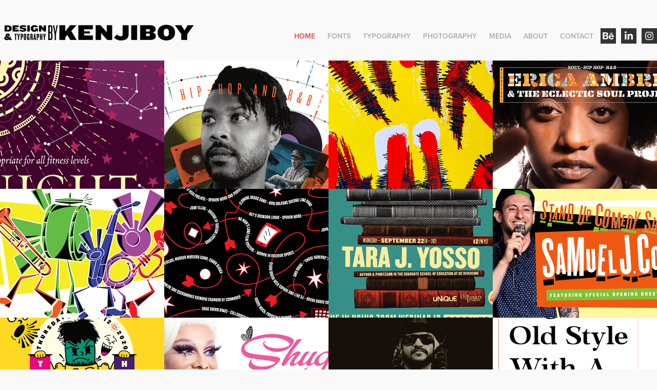

--- FILE ---
content_type: text/html; charset=utf-8
request_url: https://kenjiboy.com/home
body_size: 15830
content:
<!DOCTYPE HTML>
<html lang="en-US">
<head>
  <meta charset="UTF-8" />
  <meta name="viewport" content="width=device-width, initial-scale=1" />
      <meta name="keywords"  content="typography,color,theory,illustration,photography,animation,design,graphic,passion,font,lettering,hand,shop,media,kenji,enos,kenjiboy,sacramento,ca,california,video,branding,indesign,illustrator,graphic design,photoshop,adobe creative suite,posters,glyphs" />
      <meta name="description"  content="Graphic Designer with an passion for typography, color theory, illustration, storyboard concepts, layout, photography, animation principles and techniques." />
      <meta name="twitter:card"  content="summary_large_image" />
      <meta name="twitter:site"  content="@AdobePortfolio" />
      <meta  property="og:title" content="Kenjiboy" />
      <meta  property="og:description" content="Graphic Designer with an passion for typography, color theory, illustration, storyboard concepts, layout, photography, animation principles and techniques." />
      <meta  property="og:image" content="https://cdn.myportfolio.com/fe314e5fbc28a73c1f9d48c25c24b1ae/d28e02c5-20df-4745-908d-cee795fbfc45_rwc_1051x0x866x677x866.png?h=d0addaad784f8d45ac0460f5639579b1" />
        <link rel="icon" href="https://cdn.myportfolio.com/fe314e5fbc28a73c1f9d48c25c24b1ae/4599cd57-9154-498b-8020-f7c4dc0863d3_carw_1x1x32.png?h=b97d17fee9c1ca47a2a0768771414704" />
      <link rel="stylesheet" href="/dist/css/main.css" type="text/css" />
      <link rel="stylesheet" href="https://cdn.myportfolio.com/fe314e5fbc28a73c1f9d48c25c24b1ae/5306d202bf8b1c1b61441836a95906141697718535.css?h=00e6070805496d6f5fa2a7df9124a082" type="text/css" />
    <link rel="canonical" href="https://kenjiboy.com/home" />
      <title>Kenjiboy</title>
    <script type="text/javascript" src="//use.typekit.net/ik/[base64].js?cb=35f77bfb8b50944859ea3d3804e7194e7a3173fb" async onload="
    try {
      window.Typekit.load();
    } catch (e) {
      console.warn('Typekit not loaded.');
    }
    "></script>
</head>
  <body class="transition-enabled">  <div class='page-background-video page-background-video-with-panel'>
  </div>
  <div class="js-responsive-nav">
    <div class="responsive-nav has-social">
      <div class="close-responsive-click-area js-close-responsive-nav">
        <div class="close-responsive-button"></div>
      </div>
          <div class="nav-container">
            <nav data-hover-hint="nav">
                <div class="gallery-title"><a href="/home" class="active">Home</a></div>
                <div class="gallery-title"><a href="/fonts" >Fonts</a></div>
                <div class="gallery-title"><a href="/hand-lettering" >TYPOGRAPHY</a></div>
                <div class="gallery-title"><a href="/photography" >Photography</a></div>
                <div class="gallery-title"><a href="/media" >Media</a></div>
      <div class="page-title">
        <a href="/about" >About</a>
      </div>
      <div class="page-title">
        <a href="/contact" >CONTACT</a>
      </div>
                <div class="social pf-nav-social" data-hover-hint="navSocialIcons">
                  <ul>
                          <li>
                            <a href="https://www.behance.net/kenjiboy" target="_blank">
                              <svg id="Layer_1" data-name="Layer 1" xmlns="http://www.w3.org/2000/svg" viewBox="0 0 30 24" class="icon"><path id="path-1" d="M18.83,14.38a2.78,2.78,0,0,0,.65,1.9,2.31,2.31,0,0,0,1.7.59,2.31,2.31,0,0,0,1.38-.41,1.79,1.79,0,0,0,.71-0.87h2.31a4.48,4.48,0,0,1-1.71,2.53,5,5,0,0,1-2.78.76,5.53,5.53,0,0,1-2-.37,4.34,4.34,0,0,1-1.55-1,4.77,4.77,0,0,1-1-1.63,6.29,6.29,0,0,1,0-4.13,4.83,4.83,0,0,1,1-1.64A4.64,4.64,0,0,1,19.09,9a4.86,4.86,0,0,1,2-.4A4.5,4.5,0,0,1,23.21,9a4.36,4.36,0,0,1,1.5,1.3,5.39,5.39,0,0,1,.84,1.86,7,7,0,0,1,.18,2.18h-6.9Zm3.67-3.24A1.94,1.94,0,0,0,21,10.6a2.26,2.26,0,0,0-1,.22,2,2,0,0,0-.66.54,1.94,1.94,0,0,0-.35.69,3.47,3.47,0,0,0-.12.65h4.29A2.75,2.75,0,0,0,22.5,11.14ZM18.29,6h5.36V7.35H18.29V6ZM13.89,17.7a4.4,4.4,0,0,1-1.51.7,6.44,6.44,0,0,1-1.73.22H4.24V5.12h6.24a7.7,7.7,0,0,1,1.73.17,3.67,3.67,0,0,1,1.33.56,2.6,2.6,0,0,1,.86,1,3.74,3.74,0,0,1,.3,1.58,3,3,0,0,1-.46,1.7,3.33,3.33,0,0,1-1.35,1.12,3.19,3.19,0,0,1,1.82,1.26,3.79,3.79,0,0,1,.59,2.17,3.79,3.79,0,0,1-.39,1.77A3.24,3.24,0,0,1,13.89,17.7ZM11.72,8.19a1.25,1.25,0,0,0-.45-0.47,1.88,1.88,0,0,0-.64-0.24,5.5,5.5,0,0,0-.76-0.05H7.16v3.16h3a2,2,0,0,0,1.28-.38A1.43,1.43,0,0,0,11.89,9,1.73,1.73,0,0,0,11.72,8.19ZM11.84,13a2.39,2.39,0,0,0-1.52-.45H7.16v3.73h3.11a3.61,3.61,0,0,0,.82-0.09A2,2,0,0,0,11.77,16a1.39,1.39,0,0,0,.47-0.54,1.85,1.85,0,0,0,.17-0.88A1.77,1.77,0,0,0,11.84,13Z"/></svg>
                            </a>
                          </li>
                          <li>
                            <a href="http://www.linkedin.com/in/kenjiboy" target="_blank">
                              <svg version="1.1" id="Layer_1" xmlns="http://www.w3.org/2000/svg" xmlns:xlink="http://www.w3.org/1999/xlink" viewBox="0 0 30 24" style="enable-background:new 0 0 30 24;" xml:space="preserve" class="icon">
                              <path id="path-1_24_" d="M19.6,19v-5.8c0-1.4-0.5-2.4-1.7-2.4c-1,0-1.5,0.7-1.8,1.3C16,12.3,16,12.6,16,13v6h-3.4
                                c0,0,0.1-9.8,0-10.8H16v1.5c0,0,0,0,0,0h0v0C16.4,9,17.2,7.9,19,7.9c2.3,0,4,1.5,4,4.9V19H19.6z M8.9,6.7L8.9,6.7
                                C7.7,6.7,7,5.9,7,4.9C7,3.8,7.8,3,8.9,3s1.9,0.8,1.9,1.9C10.9,5.9,10.1,6.7,8.9,6.7z M10.6,19H7.2V8.2h3.4V19z"/>
                              </svg>
                            </a>
                          </li>
                          <li>
                            <a href="https://www.instagram.com/kenjiboy" target="_blank">
                              <svg version="1.1" id="Layer_1" xmlns="http://www.w3.org/2000/svg" xmlns:xlink="http://www.w3.org/1999/xlink" viewBox="0 0 30 24" style="enable-background:new 0 0 30 24;" xml:space="preserve" class="icon">
                              <g>
                                <path d="M15,5.4c2.1,0,2.4,0,3.2,0c0.8,0,1.2,0.2,1.5,0.3c0.4,0.1,0.6,0.3,0.9,0.6c0.3,0.3,0.5,0.5,0.6,0.9
                                  c0.1,0.3,0.2,0.7,0.3,1.5c0,0.8,0,1.1,0,3.2s0,2.4,0,3.2c0,0.8-0.2,1.2-0.3,1.5c-0.1,0.4-0.3,0.6-0.6,0.9c-0.3,0.3-0.5,0.5-0.9,0.6
                                  c-0.3,0.1-0.7,0.2-1.5,0.3c-0.8,0-1.1,0-3.2,0s-2.4,0-3.2,0c-0.8,0-1.2-0.2-1.5-0.3c-0.4-0.1-0.6-0.3-0.9-0.6
                                  c-0.3-0.3-0.5-0.5-0.6-0.9c-0.1-0.3-0.2-0.7-0.3-1.5c0-0.8,0-1.1,0-3.2s0-2.4,0-3.2c0-0.8,0.2-1.2,0.3-1.5c0.1-0.4,0.3-0.6,0.6-0.9
                                  c0.3-0.3,0.5-0.5,0.9-0.6c0.3-0.1,0.7-0.2,1.5-0.3C12.6,5.4,12.9,5.4,15,5.4 M15,4c-2.2,0-2.4,0-3.3,0c-0.9,0-1.4,0.2-1.9,0.4
                                  c-0.5,0.2-1,0.5-1.4,0.9C7.9,5.8,7.6,6.2,7.4,6.8C7.2,7.3,7.1,7.9,7,8.7C7,9.6,7,9.8,7,12s0,2.4,0,3.3c0,0.9,0.2,1.4,0.4,1.9
                                  c0.2,0.5,0.5,1,0.9,1.4c0.4,0.4,0.9,0.7,1.4,0.9c0.5,0.2,1.1,0.3,1.9,0.4c0.9,0,1.1,0,3.3,0s2.4,0,3.3,0c0.9,0,1.4-0.2,1.9-0.4
                                  c0.5-0.2,1-0.5,1.4-0.9c0.4-0.4,0.7-0.9,0.9-1.4c0.2-0.5,0.3-1.1,0.4-1.9c0-0.9,0-1.1,0-3.3s0-2.4,0-3.3c0-0.9-0.2-1.4-0.4-1.9
                                  c-0.2-0.5-0.5-1-0.9-1.4c-0.4-0.4-0.9-0.7-1.4-0.9c-0.5-0.2-1.1-0.3-1.9-0.4C17.4,4,17.2,4,15,4L15,4L15,4z"/>
                                <path d="M15,7.9c-2.3,0-4.1,1.8-4.1,4.1s1.8,4.1,4.1,4.1s4.1-1.8,4.1-4.1S17.3,7.9,15,7.9L15,7.9z M15,14.7c-1.5,0-2.7-1.2-2.7-2.7
                                  c0-1.5,1.2-2.7,2.7-2.7s2.7,1.2,2.7,2.7C17.7,13.5,16.5,14.7,15,14.7L15,14.7z"/>
                                <path d="M20.2,7.7c0,0.5-0.4,1-1,1s-1-0.4-1-1s0.4-1,1-1S20.2,7.2,20.2,7.7L20.2,7.7z"/>
                              </g>
                              </svg>
                            </a>
                          </li>
                  </ul>
                </div>
            </nav>
          </div>
    </div>
  </div>
  <div class="site-wrap cfix js-site-wrap">
    <div class="site-container">
      <div class="site-content e2e-site-content">
        <header class="site-header">
          <div class="logo-container">
              <div class="logo-wrap" data-hover-hint="logo">
                    <div class="logo e2e-site-logo-text logo-image  ">
    <a href="/home" class="image-normal image-link">
      <img src="https://cdn.myportfolio.com/fe314e5fbc28a73c1f9d48c25c24b1ae/a9b30fa4-be16-4fde-94a8-71c076b9b66e_rwc_0x0x576x72x4096.png?h=fd6d7a106210ae20fa814f0c72128a5d" alt="Kenji Enos">
    </a>
</div>
              </div>
  <div class="hamburger-click-area js-hamburger">
    <div class="hamburger">
      <i></i>
      <i></i>
      <i></i>
    </div>
  </div>
          </div>
              <div class="nav-container">
                <nav data-hover-hint="nav">
                <div class="gallery-title"><a href="/home" class="active">Home</a></div>
                <div class="gallery-title"><a href="/fonts" >Fonts</a></div>
                <div class="gallery-title"><a href="/hand-lettering" >TYPOGRAPHY</a></div>
                <div class="gallery-title"><a href="/photography" >Photography</a></div>
                <div class="gallery-title"><a href="/media" >Media</a></div>
      <div class="page-title">
        <a href="/about" >About</a>
      </div>
      <div class="page-title">
        <a href="/contact" >CONTACT</a>
      </div>
                    <div class="social pf-nav-social" data-hover-hint="navSocialIcons">
                      <ul>
                              <li>
                                <a href="https://www.behance.net/kenjiboy" target="_blank">
                                  <svg id="Layer_1" data-name="Layer 1" xmlns="http://www.w3.org/2000/svg" viewBox="0 0 30 24" class="icon"><path id="path-1" d="M18.83,14.38a2.78,2.78,0,0,0,.65,1.9,2.31,2.31,0,0,0,1.7.59,2.31,2.31,0,0,0,1.38-.41,1.79,1.79,0,0,0,.71-0.87h2.31a4.48,4.48,0,0,1-1.71,2.53,5,5,0,0,1-2.78.76,5.53,5.53,0,0,1-2-.37,4.34,4.34,0,0,1-1.55-1,4.77,4.77,0,0,1-1-1.63,6.29,6.29,0,0,1,0-4.13,4.83,4.83,0,0,1,1-1.64A4.64,4.64,0,0,1,19.09,9a4.86,4.86,0,0,1,2-.4A4.5,4.5,0,0,1,23.21,9a4.36,4.36,0,0,1,1.5,1.3,5.39,5.39,0,0,1,.84,1.86,7,7,0,0,1,.18,2.18h-6.9Zm3.67-3.24A1.94,1.94,0,0,0,21,10.6a2.26,2.26,0,0,0-1,.22,2,2,0,0,0-.66.54,1.94,1.94,0,0,0-.35.69,3.47,3.47,0,0,0-.12.65h4.29A2.75,2.75,0,0,0,22.5,11.14ZM18.29,6h5.36V7.35H18.29V6ZM13.89,17.7a4.4,4.4,0,0,1-1.51.7,6.44,6.44,0,0,1-1.73.22H4.24V5.12h6.24a7.7,7.7,0,0,1,1.73.17,3.67,3.67,0,0,1,1.33.56,2.6,2.6,0,0,1,.86,1,3.74,3.74,0,0,1,.3,1.58,3,3,0,0,1-.46,1.7,3.33,3.33,0,0,1-1.35,1.12,3.19,3.19,0,0,1,1.82,1.26,3.79,3.79,0,0,1,.59,2.17,3.79,3.79,0,0,1-.39,1.77A3.24,3.24,0,0,1,13.89,17.7ZM11.72,8.19a1.25,1.25,0,0,0-.45-0.47,1.88,1.88,0,0,0-.64-0.24,5.5,5.5,0,0,0-.76-0.05H7.16v3.16h3a2,2,0,0,0,1.28-.38A1.43,1.43,0,0,0,11.89,9,1.73,1.73,0,0,0,11.72,8.19ZM11.84,13a2.39,2.39,0,0,0-1.52-.45H7.16v3.73h3.11a3.61,3.61,0,0,0,.82-0.09A2,2,0,0,0,11.77,16a1.39,1.39,0,0,0,.47-0.54,1.85,1.85,0,0,0,.17-0.88A1.77,1.77,0,0,0,11.84,13Z"/></svg>
                                </a>
                              </li>
                              <li>
                                <a href="http://www.linkedin.com/in/kenjiboy" target="_blank">
                                  <svg version="1.1" id="Layer_1" xmlns="http://www.w3.org/2000/svg" xmlns:xlink="http://www.w3.org/1999/xlink" viewBox="0 0 30 24" style="enable-background:new 0 0 30 24;" xml:space="preserve" class="icon">
                                  <path id="path-1_24_" d="M19.6,19v-5.8c0-1.4-0.5-2.4-1.7-2.4c-1,0-1.5,0.7-1.8,1.3C16,12.3,16,12.6,16,13v6h-3.4
                                    c0,0,0.1-9.8,0-10.8H16v1.5c0,0,0,0,0,0h0v0C16.4,9,17.2,7.9,19,7.9c2.3,0,4,1.5,4,4.9V19H19.6z M8.9,6.7L8.9,6.7
                                    C7.7,6.7,7,5.9,7,4.9C7,3.8,7.8,3,8.9,3s1.9,0.8,1.9,1.9C10.9,5.9,10.1,6.7,8.9,6.7z M10.6,19H7.2V8.2h3.4V19z"/>
                                  </svg>
                                </a>
                              </li>
                              <li>
                                <a href="https://www.instagram.com/kenjiboy" target="_blank">
                                  <svg version="1.1" id="Layer_1" xmlns="http://www.w3.org/2000/svg" xmlns:xlink="http://www.w3.org/1999/xlink" viewBox="0 0 30 24" style="enable-background:new 0 0 30 24;" xml:space="preserve" class="icon">
                                  <g>
                                    <path d="M15,5.4c2.1,0,2.4,0,3.2,0c0.8,0,1.2,0.2,1.5,0.3c0.4,0.1,0.6,0.3,0.9,0.6c0.3,0.3,0.5,0.5,0.6,0.9
                                      c0.1,0.3,0.2,0.7,0.3,1.5c0,0.8,0,1.1,0,3.2s0,2.4,0,3.2c0,0.8-0.2,1.2-0.3,1.5c-0.1,0.4-0.3,0.6-0.6,0.9c-0.3,0.3-0.5,0.5-0.9,0.6
                                      c-0.3,0.1-0.7,0.2-1.5,0.3c-0.8,0-1.1,0-3.2,0s-2.4,0-3.2,0c-0.8,0-1.2-0.2-1.5-0.3c-0.4-0.1-0.6-0.3-0.9-0.6
                                      c-0.3-0.3-0.5-0.5-0.6-0.9c-0.1-0.3-0.2-0.7-0.3-1.5c0-0.8,0-1.1,0-3.2s0-2.4,0-3.2c0-0.8,0.2-1.2,0.3-1.5c0.1-0.4,0.3-0.6,0.6-0.9
                                      c0.3-0.3,0.5-0.5,0.9-0.6c0.3-0.1,0.7-0.2,1.5-0.3C12.6,5.4,12.9,5.4,15,5.4 M15,4c-2.2,0-2.4,0-3.3,0c-0.9,0-1.4,0.2-1.9,0.4
                                      c-0.5,0.2-1,0.5-1.4,0.9C7.9,5.8,7.6,6.2,7.4,6.8C7.2,7.3,7.1,7.9,7,8.7C7,9.6,7,9.8,7,12s0,2.4,0,3.3c0,0.9,0.2,1.4,0.4,1.9
                                      c0.2,0.5,0.5,1,0.9,1.4c0.4,0.4,0.9,0.7,1.4,0.9c0.5,0.2,1.1,0.3,1.9,0.4c0.9,0,1.1,0,3.3,0s2.4,0,3.3,0c0.9,0,1.4-0.2,1.9-0.4
                                      c0.5-0.2,1-0.5,1.4-0.9c0.4-0.4,0.7-0.9,0.9-1.4c0.2-0.5,0.3-1.1,0.4-1.9c0-0.9,0-1.1,0-3.3s0-2.4,0-3.3c0-0.9-0.2-1.4-0.4-1.9
                                      c-0.2-0.5-0.5-1-0.9-1.4c-0.4-0.4-0.9-0.7-1.4-0.9c-0.5-0.2-1.1-0.3-1.9-0.4C17.4,4,17.2,4,15,4L15,4L15,4z"/>
                                    <path d="M15,7.9c-2.3,0-4.1,1.8-4.1,4.1s1.8,4.1,4.1,4.1s4.1-1.8,4.1-4.1S17.3,7.9,15,7.9L15,7.9z M15,14.7c-1.5,0-2.7-1.2-2.7-2.7
                                      c0-1.5,1.2-2.7,2.7-2.7s2.7,1.2,2.7,2.7C17.7,13.5,16.5,14.7,15,14.7L15,14.7z"/>
                                    <path d="M20.2,7.7c0,0.5-0.4,1-1,1s-1-0.4-1-1s0.4-1,1-1S20.2,7.2,20.2,7.7L20.2,7.7z"/>
                                  </g>
                                  </svg>
                                </a>
                              </li>
                      </ul>
                    </div>
                </nav>
              </div>
        </header>
        <main>
          <section class="project-covers" data-context="page.gallery.covers">
            <a class="project-cover js-project-cover-touch hold-space" href="/yoga-night-2022" data-context="pages" data-identity="id:p62c59a32dc91105f3c8ee9bd372fa85ad92c01010436d0977976c" data-hover-hint="galleryPageCover" data-hover-hint-id="p62c59a32dc91105f3c8ee9bd372fa85ad92c01010436d0977976c">
              <div class="cover-content-container">
                <div class="cover-image-wrap">
                  <div class="cover-image">
                      <div class="cover cover-normal">

            <img
              class="cover__img js-lazy"
              src="https://cdn.myportfolio.com/fe314e5fbc28a73c1f9d48c25c24b1ae/d28e02c5-20df-4745-908d-cee795fbfc45_rwc_1051x0x866x677x32.png?h=b87ab6808354108d2237104a78190534"
              data-src="https://cdn.myportfolio.com/fe314e5fbc28a73c1f9d48c25c24b1ae/d28e02c5-20df-4745-908d-cee795fbfc45_rwc_1051x0x866x677x866.png?h=d0addaad784f8d45ac0460f5639579b1"
              data-srcset="https://cdn.myportfolio.com/fe314e5fbc28a73c1f9d48c25c24b1ae/d28e02c5-20df-4745-908d-cee795fbfc45_rwc_1051x0x866x677x640.png?h=ec751e3a1c6f8320060ff43271954853 640w, https://cdn.myportfolio.com/fe314e5fbc28a73c1f9d48c25c24b1ae/d28e02c5-20df-4745-908d-cee795fbfc45_rwc_1051x0x866x677x1280.png?h=0817d43bf9dac6e04211780cb510ed10 1280w, https://cdn.myportfolio.com/fe314e5fbc28a73c1f9d48c25c24b1ae/d28e02c5-20df-4745-908d-cee795fbfc45_rwc_1051x0x866x677x1366.png?h=eb0074f7fb8dea87d61ea713263f169c 1366w, https://cdn.myportfolio.com/fe314e5fbc28a73c1f9d48c25c24b1ae/d28e02c5-20df-4745-908d-cee795fbfc45_rwc_1051x0x866x677x1920.png?h=d74e45d173179eb63d53babaf9c30c0d 1920w, https://cdn.myportfolio.com/fe314e5fbc28a73c1f9d48c25c24b1ae/d28e02c5-20df-4745-908d-cee795fbfc45_rwc_1051x0x866x677x866.png?h=d0addaad784f8d45ac0460f5639579b1 2560w, https://cdn.myportfolio.com/fe314e5fbc28a73c1f9d48c25c24b1ae/d28e02c5-20df-4745-908d-cee795fbfc45_rwc_1051x0x866x677x866.png?h=d0addaad784f8d45ac0460f5639579b1 5120w"
              data-sizes="(max-width: 540px) 100vw, (max-width: 768px) 50vw, calc(1500px / 4)"
            >
                                </div>
                  </div>
                </div>
                <div class="details-wrap">
                  <div class="details">
                    <div class="details-inner">
                        <div class="title preserve-whitespace">Yoga Night 2022</div>
                    </div>
                  </div>
                </div>
              </div>
            </a>
            <a class="project-cover js-project-cover-touch hold-space" href="/s3lf-skratchmiyagi" data-context="pages" data-identity="id:p62c59a3448faf2c11d3cccc7c06c94050f19d9055cfc512303c56" data-hover-hint="galleryPageCover" data-hover-hint-id="p62c59a3448faf2c11d3cccc7c06c94050f19d9055cfc512303c56">
              <div class="cover-content-container">
                <div class="cover-image-wrap">
                  <div class="cover-image">
                      <div class="cover cover-normal">

            <img
              class="cover__img js-lazy"
              src="https://cdn.myportfolio.com/fe314e5fbc28a73c1f9d48c25c24b1ae/ccb3079b-ae42-480b-9838-876567176025_rwc_269x0x1558x1218x32.png?h=3f390e2690367e1052ced66b6d78a678"
              data-src="https://cdn.myportfolio.com/fe314e5fbc28a73c1f9d48c25c24b1ae/ccb3079b-ae42-480b-9838-876567176025_rwc_269x0x1558x1218x1558.png?h=00866f8152d5fd375cccfa6ac966eedc"
              data-srcset="https://cdn.myportfolio.com/fe314e5fbc28a73c1f9d48c25c24b1ae/ccb3079b-ae42-480b-9838-876567176025_rwc_269x0x1558x1218x640.png?h=405019c28ac02466c2819a71111fa909 640w, https://cdn.myportfolio.com/fe314e5fbc28a73c1f9d48c25c24b1ae/ccb3079b-ae42-480b-9838-876567176025_rwc_269x0x1558x1218x1280.png?h=a2500dc03c0473dd9b7818d78947fd1b 1280w, https://cdn.myportfolio.com/fe314e5fbc28a73c1f9d48c25c24b1ae/ccb3079b-ae42-480b-9838-876567176025_rwc_269x0x1558x1218x1366.png?h=be8fa54a1bd32b095a69e1c37b134ab1 1366w, https://cdn.myportfolio.com/fe314e5fbc28a73c1f9d48c25c24b1ae/ccb3079b-ae42-480b-9838-876567176025_rwc_269x0x1558x1218x1920.png?h=143b785579ddc852072ddfb9917fbb16 1920w, https://cdn.myportfolio.com/fe314e5fbc28a73c1f9d48c25c24b1ae/ccb3079b-ae42-480b-9838-876567176025_rwc_269x0x1558x1218x1558.png?h=00866f8152d5fd375cccfa6ac966eedc 2560w, https://cdn.myportfolio.com/fe314e5fbc28a73c1f9d48c25c24b1ae/ccb3079b-ae42-480b-9838-876567176025_rwc_269x0x1558x1218x1558.png?h=00866f8152d5fd375cccfa6ac966eedc 5120w"
              data-sizes="(max-width: 540px) 100vw, (max-width: 768px) 50vw, calc(1500px / 4)"
            >
                                </div>
                  </div>
                </div>
                <div class="details-wrap">
                  <div class="details">
                    <div class="details-inner">
                        <div class="title preserve-whitespace">S3LF &amp; Skratchmiyagi</div>
                    </div>
                  </div>
                </div>
              </div>
            </a>
            <a class="project-cover js-project-cover-touch hold-space" href="/taiko-dan-2022" data-context="pages" data-identity="id:p62c59a3192637f901e93b062a6af31be5870b70a8041e3bb9629f" data-hover-hint="galleryPageCover" data-hover-hint-id="p62c59a3192637f901e93b062a6af31be5870b70a8041e3bb9629f">
              <div class="cover-content-container">
                <div class="cover-image-wrap">
                  <div class="cover-image">
                      <div class="cover cover-normal">

            <img
              class="cover__img js-lazy"
              src="https://cdn.myportfolio.com/fe314e5fbc28a73c1f9d48c25c24b1ae/647bdc39-51b8-42a9-9a9c-696f15d891eb_rwc_0x209x1920x1501x32.jpg?h=a795526c4626a854b6035023b10ee299"
              data-src="https://cdn.myportfolio.com/fe314e5fbc28a73c1f9d48c25c24b1ae/647bdc39-51b8-42a9-9a9c-696f15d891eb_rwc_0x209x1920x1501x1920.jpg?h=c493b91f01f1f8be4fb2b530eee44e24"
              data-srcset="https://cdn.myportfolio.com/fe314e5fbc28a73c1f9d48c25c24b1ae/647bdc39-51b8-42a9-9a9c-696f15d891eb_rwc_0x209x1920x1501x640.jpg?h=a56dd6238e44e4f49c3d9dfbf70a444c 640w, https://cdn.myportfolio.com/fe314e5fbc28a73c1f9d48c25c24b1ae/647bdc39-51b8-42a9-9a9c-696f15d891eb_rwc_0x209x1920x1501x1280.jpg?h=8c71f8e40cd432c98ad156804889c670 1280w, https://cdn.myportfolio.com/fe314e5fbc28a73c1f9d48c25c24b1ae/647bdc39-51b8-42a9-9a9c-696f15d891eb_rwc_0x209x1920x1501x1366.jpg?h=a917995edc6ad7e5ac2cac44330be636 1366w, https://cdn.myportfolio.com/fe314e5fbc28a73c1f9d48c25c24b1ae/647bdc39-51b8-42a9-9a9c-696f15d891eb_rwc_0x209x1920x1501x1920.jpg?h=c493b91f01f1f8be4fb2b530eee44e24 1920w, https://cdn.myportfolio.com/fe314e5fbc28a73c1f9d48c25c24b1ae/647bdc39-51b8-42a9-9a9c-696f15d891eb_rwc_0x209x1920x1501x1920.jpg?h=c493b91f01f1f8be4fb2b530eee44e24 2560w, https://cdn.myportfolio.com/fe314e5fbc28a73c1f9d48c25c24b1ae/647bdc39-51b8-42a9-9a9c-696f15d891eb_rwc_0x209x1920x1501x1920.jpg?h=c493b91f01f1f8be4fb2b530eee44e24 5120w"
              data-sizes="(max-width: 540px) 100vw, (max-width: 768px) 50vw, calc(1500px / 4)"
            >
                                </div>
                  </div>
                </div>
                <div class="details-wrap">
                  <div class="details">
                    <div class="details-inner">
                        <div class="title preserve-whitespace">Taiko Dan 2022</div>
                    </div>
                  </div>
                </div>
              </div>
            </a>
            <a class="project-cover js-project-cover-touch hold-space" href="/erica-ambrin" data-context="pages" data-identity="id:p62c59a306e97fedfb88d35253f03dc9e08f48fcb2792b515199bb" data-hover-hint="galleryPageCover" data-hover-hint-id="p62c59a306e97fedfb88d35253f03dc9e08f48fcb2792b515199bb">
              <div class="cover-content-container">
                <div class="cover-image-wrap">
                  <div class="cover-image">
                      <div class="cover cover-normal">

            <img
              class="cover__img js-lazy"
              src="https://cdn.myportfolio.com/fe314e5fbc28a73c1f9d48c25c24b1ae/ea7edb3d-2338-41a2-b330-372d8a03b532_carw_202x158x32.png?h=6898796529ca49f34532b2aa7474b1d1"
              data-src="https://cdn.myportfolio.com/fe314e5fbc28a73c1f9d48c25c24b1ae/ea7edb3d-2338-41a2-b330-372d8a03b532_car_202x158.png?h=ef091ff34422db07a89253f5bb51d688"
              data-srcset="https://cdn.myportfolio.com/fe314e5fbc28a73c1f9d48c25c24b1ae/ea7edb3d-2338-41a2-b330-372d8a03b532_carw_202x158x640.png?h=7b96547f524092a13b4be2c1a4a5f3a2 640w, https://cdn.myportfolio.com/fe314e5fbc28a73c1f9d48c25c24b1ae/ea7edb3d-2338-41a2-b330-372d8a03b532_carw_202x158x1280.png?h=7befad9cb6b0e63e1d35b448ac125bec 1280w, https://cdn.myportfolio.com/fe314e5fbc28a73c1f9d48c25c24b1ae/ea7edb3d-2338-41a2-b330-372d8a03b532_carw_202x158x1366.png?h=1d1e14538086a8f1a5f54438cc4bbcdb 1366w, https://cdn.myportfolio.com/fe314e5fbc28a73c1f9d48c25c24b1ae/ea7edb3d-2338-41a2-b330-372d8a03b532_carw_202x158x1920.png?h=a351ecffa2fcdff4c1101870e22db994 1920w, https://cdn.myportfolio.com/fe314e5fbc28a73c1f9d48c25c24b1ae/ea7edb3d-2338-41a2-b330-372d8a03b532_carw_202x158x2560.png?h=47c74da938506e6211e67f8e9bf5bda4 2560w, https://cdn.myportfolio.com/fe314e5fbc28a73c1f9d48c25c24b1ae/ea7edb3d-2338-41a2-b330-372d8a03b532_carw_202x158x5120.png?h=bb95e3aa01935056f444efe0e246ac48 5120w"
              data-sizes="(max-width: 540px) 100vw, (max-width: 768px) 50vw, calc(1500px / 4)"
            >
                                </div>
                  </div>
                </div>
                <div class="details-wrap">
                  <div class="details">
                    <div class="details-inner">
                        <div class="title preserve-whitespace">Erica Ambrin</div>
                    </div>
                  </div>
                </div>
              </div>
            </a>
            <a class="project-cover js-project-cover-touch hold-space" href="/dirty-chops-brass-band" data-context="pages" data-identity="id:p6288a534049c5ad41e3e7907bd85c94d7e17a2a884fd056fd3787" data-hover-hint="galleryPageCover" data-hover-hint-id="p6288a534049c5ad41e3e7907bd85c94d7e17a2a884fd056fd3787">
              <div class="cover-content-container">
                <div class="cover-image-wrap">
                  <div class="cover-image">
                      <div class="cover cover-normal">

            <img
              class="cover__img js-lazy"
              src="https://cdn.myportfolio.com/fe314e5fbc28a73c1f9d48c25c24b1ae/1cda73f0-0baf-4d42-bc96-4f3a2e77f8e0_rwc_587x88x1076x841x32.png?h=952a52acc38ab4d3bd1a26aa441141cb"
              data-src="https://cdn.myportfolio.com/fe314e5fbc28a73c1f9d48c25c24b1ae/1cda73f0-0baf-4d42-bc96-4f3a2e77f8e0_rwc_587x88x1076x841x1076.png?h=f42a42ede76a384a5d330496cbff2f68"
              data-srcset="https://cdn.myportfolio.com/fe314e5fbc28a73c1f9d48c25c24b1ae/1cda73f0-0baf-4d42-bc96-4f3a2e77f8e0_rwc_587x88x1076x841x640.png?h=122d28b15862cd856692051dd646f6e1 640w, https://cdn.myportfolio.com/fe314e5fbc28a73c1f9d48c25c24b1ae/1cda73f0-0baf-4d42-bc96-4f3a2e77f8e0_rwc_587x88x1076x841x1280.png?h=c9708ee805f811d19aa5ae274d44183c 1280w, https://cdn.myportfolio.com/fe314e5fbc28a73c1f9d48c25c24b1ae/1cda73f0-0baf-4d42-bc96-4f3a2e77f8e0_rwc_587x88x1076x841x1366.png?h=010b7870cd0b1543ea22712aa4bea5cd 1366w, https://cdn.myportfolio.com/fe314e5fbc28a73c1f9d48c25c24b1ae/1cda73f0-0baf-4d42-bc96-4f3a2e77f8e0_rwc_587x88x1076x841x1920.png?h=9ab3e237aff53f5121b76cd236589980 1920w, https://cdn.myportfolio.com/fe314e5fbc28a73c1f9d48c25c24b1ae/1cda73f0-0baf-4d42-bc96-4f3a2e77f8e0_rwc_587x88x1076x841x1076.png?h=f42a42ede76a384a5d330496cbff2f68 2560w, https://cdn.myportfolio.com/fe314e5fbc28a73c1f9d48c25c24b1ae/1cda73f0-0baf-4d42-bc96-4f3a2e77f8e0_rwc_587x88x1076x841x1076.png?h=f42a42ede76a384a5d330496cbff2f68 5120w"
              data-sizes="(max-width: 540px) 100vw, (max-width: 768px) 50vw, calc(1500px / 4)"
            >
                                </div>
                  </div>
                </div>
                <div class="details-wrap">
                  <div class="details">
                    <div class="details-inner">
                        <div class="title preserve-whitespace">Dirty Chops Brass Band</div>
                    </div>
                  </div>
                </div>
              </div>
            </a>
            <a class="project-cover js-project-cover-touch hold-space" href="/unique-staff-shirt-2021-2022" data-context="pages" data-identity="id:p6288a531a170b055c60578d94ec62bdee313e563010932e53f07c" data-hover-hint="galleryPageCover" data-hover-hint-id="p6288a531a170b055c60578d94ec62bdee313e563010932e53f07c">
              <div class="cover-content-container">
                <div class="cover-image-wrap">
                  <div class="cover-image">
                      <div class="cover cover-normal">

            <img
              class="cover__img js-lazy"
              src="https://cdn.myportfolio.com/fe314e5fbc28a73c1f9d48c25c24b1ae/6a704878-cb41-4ed5-99ca-75159457ff16_rwc_311x690x1246x974x32.jpg?h=272b7e3200d04af9c9c0a221b2b472f2"
              data-src="https://cdn.myportfolio.com/fe314e5fbc28a73c1f9d48c25c24b1ae/6a704878-cb41-4ed5-99ca-75159457ff16_rwc_311x690x1246x974x1246.jpg?h=19de50a009799b9e0ae677feb94d944c"
              data-srcset="https://cdn.myportfolio.com/fe314e5fbc28a73c1f9d48c25c24b1ae/6a704878-cb41-4ed5-99ca-75159457ff16_rwc_311x690x1246x974x640.jpg?h=87582df5b2c0f924cd96d47f31046e3f 640w, https://cdn.myportfolio.com/fe314e5fbc28a73c1f9d48c25c24b1ae/6a704878-cb41-4ed5-99ca-75159457ff16_rwc_311x690x1246x974x1280.jpg?h=77676b57d019484b9202952419a0cc11 1280w, https://cdn.myportfolio.com/fe314e5fbc28a73c1f9d48c25c24b1ae/6a704878-cb41-4ed5-99ca-75159457ff16_rwc_311x690x1246x974x1366.jpg?h=6150a486b029e55f4c2d29f4c08a7397 1366w, https://cdn.myportfolio.com/fe314e5fbc28a73c1f9d48c25c24b1ae/6a704878-cb41-4ed5-99ca-75159457ff16_rwc_311x690x1246x974x1920.jpg?h=0ac0f61a6029da8d508005b3c1fcc796 1920w, https://cdn.myportfolio.com/fe314e5fbc28a73c1f9d48c25c24b1ae/6a704878-cb41-4ed5-99ca-75159457ff16_rwc_311x690x1246x974x1246.jpg?h=19de50a009799b9e0ae677feb94d944c 2560w, https://cdn.myportfolio.com/fe314e5fbc28a73c1f9d48c25c24b1ae/6a704878-cb41-4ed5-99ca-75159457ff16_rwc_311x690x1246x974x1246.jpg?h=19de50a009799b9e0ae677feb94d944c 5120w"
              data-sizes="(max-width: 540px) 100vw, (max-width: 768px) 50vw, calc(1500px / 4)"
            >
                                </div>
                  </div>
                </div>
                <div class="details-wrap">
                  <div class="details">
                    <div class="details-inner">
                        <div class="title preserve-whitespace">UNIQUE Staff Shirt 2021–2022</div>
                    </div>
                  </div>
                </div>
              </div>
            </a>
            <a class="project-cover js-project-cover-touch hold-space" href="/tara-j-yosso-lecture" data-context="pages" data-identity="id:p6288a534ecab86f02810b671b8473b10442fcb8c585832180c055" data-hover-hint="galleryPageCover" data-hover-hint-id="p6288a534ecab86f02810b671b8473b10442fcb8c585832180c055">
              <div class="cover-content-container">
                <div class="cover-image-wrap">
                  <div class="cover-image">
                      <div class="cover cover-normal">

            <img
              class="cover__img js-lazy"
              src="https://cdn.myportfolio.com/fe314e5fbc28a73c1f9d48c25c24b1ae/5360f321-11b3-4467-9c06-f52777fc5f2a_rwc_134x1388x1558x1218x32.png?h=93f4394befaa4737cb657446771c49c4"
              data-src="https://cdn.myportfolio.com/fe314e5fbc28a73c1f9d48c25c24b1ae/5360f321-11b3-4467-9c06-f52777fc5f2a_rwc_134x1388x1558x1218x1558.png?h=b4dfcc6500407471819407cb65422b05"
              data-srcset="https://cdn.myportfolio.com/fe314e5fbc28a73c1f9d48c25c24b1ae/5360f321-11b3-4467-9c06-f52777fc5f2a_rwc_134x1388x1558x1218x640.png?h=4641d22af60b402d7bf56d98f56be6d3 640w, https://cdn.myportfolio.com/fe314e5fbc28a73c1f9d48c25c24b1ae/5360f321-11b3-4467-9c06-f52777fc5f2a_rwc_134x1388x1558x1218x1280.png?h=fba4538ebec2f8c321ee12cb17eae249 1280w, https://cdn.myportfolio.com/fe314e5fbc28a73c1f9d48c25c24b1ae/5360f321-11b3-4467-9c06-f52777fc5f2a_rwc_134x1388x1558x1218x1366.png?h=72466fed686f6f033edfbdf663f1573d 1366w, https://cdn.myportfolio.com/fe314e5fbc28a73c1f9d48c25c24b1ae/5360f321-11b3-4467-9c06-f52777fc5f2a_rwc_134x1388x1558x1218x1920.png?h=19d210a48dd23c85ab7626ae0613d066 1920w, https://cdn.myportfolio.com/fe314e5fbc28a73c1f9d48c25c24b1ae/5360f321-11b3-4467-9c06-f52777fc5f2a_rwc_134x1388x1558x1218x1558.png?h=b4dfcc6500407471819407cb65422b05 2560w, https://cdn.myportfolio.com/fe314e5fbc28a73c1f9d48c25c24b1ae/5360f321-11b3-4467-9c06-f52777fc5f2a_rwc_134x1388x1558x1218x1558.png?h=b4dfcc6500407471819407cb65422b05 5120w"
              data-sizes="(max-width: 540px) 100vw, (max-width: 768px) 50vw, calc(1500px / 4)"
            >
                                </div>
                  </div>
                </div>
                <div class="details-wrap">
                  <div class="details">
                    <div class="details-inner">
                        <div class="title preserve-whitespace">Tara J. Yosso lecture</div>
                    </div>
                  </div>
                </div>
              </div>
            </a>
            <a class="project-cover js-project-cover-touch hold-space" href="/samuel-j-comroe" data-context="pages" data-identity="id:p62c59a2c1935f3e1a6adb6efc96c0f01fbd7912306222da2d6ac2" data-hover-hint="galleryPageCover" data-hover-hint-id="p62c59a2c1935f3e1a6adb6efc96c0f01fbd7912306222da2d6ac2">
              <div class="cover-content-container">
                <div class="cover-image-wrap">
                  <div class="cover-image">
                      <div class="cover cover-normal">

            <img
              class="cover__img js-lazy"
              src="https://cdn.myportfolio.com/fe314e5fbc28a73c1f9d48c25c24b1ae/95d5e857-d117-4e51-b888-023b108ab707_rwc_144x0x1226x958x32.png?h=dd678e9dba3f50551814ba6f0bcd8143"
              data-src="https://cdn.myportfolio.com/fe314e5fbc28a73c1f9d48c25c24b1ae/95d5e857-d117-4e51-b888-023b108ab707_rwc_144x0x1226x958x1226.png?h=6ff40b4eb3843f5a65185091113db183"
              data-srcset="https://cdn.myportfolio.com/fe314e5fbc28a73c1f9d48c25c24b1ae/95d5e857-d117-4e51-b888-023b108ab707_rwc_144x0x1226x958x640.png?h=a28e1e7408f34d133207eb05cba6ffa9 640w, https://cdn.myportfolio.com/fe314e5fbc28a73c1f9d48c25c24b1ae/95d5e857-d117-4e51-b888-023b108ab707_rwc_144x0x1226x958x1280.png?h=2a52819dfdf10297723105039e3cdaba 1280w, https://cdn.myportfolio.com/fe314e5fbc28a73c1f9d48c25c24b1ae/95d5e857-d117-4e51-b888-023b108ab707_rwc_144x0x1226x958x1366.png?h=c61ff74849cb00a1c73543d02e8fbe4b 1366w, https://cdn.myportfolio.com/fe314e5fbc28a73c1f9d48c25c24b1ae/95d5e857-d117-4e51-b888-023b108ab707_rwc_144x0x1226x958x1920.png?h=b0dc6ed678faeaa6313e08e6aee33df7 1920w, https://cdn.myportfolio.com/fe314e5fbc28a73c1f9d48c25c24b1ae/95d5e857-d117-4e51-b888-023b108ab707_rwc_144x0x1226x958x1226.png?h=6ff40b4eb3843f5a65185091113db183 2560w, https://cdn.myportfolio.com/fe314e5fbc28a73c1f9d48c25c24b1ae/95d5e857-d117-4e51-b888-023b108ab707_rwc_144x0x1226x958x1226.png?h=6ff40b4eb3843f5a65185091113db183 5120w"
              data-sizes="(max-width: 540px) 100vw, (max-width: 768px) 50vw, calc(1500px / 4)"
            >
                                </div>
                  </div>
                </div>
                <div class="details-wrap">
                  <div class="details">
                    <div class="details-inner">
                        <div class="title preserve-whitespace">Samuel J. Comroe</div>
                    </div>
                  </div>
                </div>
              </div>
            </a>
            <a class="project-cover js-project-cover-touch hold-space" href="/tom-deluca-2020-cancelled-event-pandemic-happend" data-context="pages" data-identity="id:p6288a52d22f696b854b520dcbbfa808310ce3f6602f8f2b2c9ae8" data-hover-hint="galleryPageCover" data-hover-hint-id="p6288a52d22f696b854b520dcbbfa808310ce3f6602f8f2b2c9ae8">
              <div class="cover-content-container">
                <div class="cover-image-wrap">
                  <div class="cover-image">
                      <div class="cover cover-normal">

            <img
              class="cover__img js-lazy"
              src="https://cdn.myportfolio.com/fe314e5fbc28a73c1f9d48c25c24b1ae/5ca10ee5-7021-4e29-8613-e130dbc829fb_carw_202x158x32.png?h=95a9dadb17ad453bacba46fb0b474acc"
              data-src="https://cdn.myportfolio.com/fe314e5fbc28a73c1f9d48c25c24b1ae/5ca10ee5-7021-4e29-8613-e130dbc829fb_car_202x158.png?h=47ce80b549f0f90a837a49a9132e3929"
              data-srcset="https://cdn.myportfolio.com/fe314e5fbc28a73c1f9d48c25c24b1ae/5ca10ee5-7021-4e29-8613-e130dbc829fb_carw_202x158x640.png?h=4c185ed1a1c2499e2db61fa7c6739ec1 640w, https://cdn.myportfolio.com/fe314e5fbc28a73c1f9d48c25c24b1ae/5ca10ee5-7021-4e29-8613-e130dbc829fb_carw_202x158x1280.png?h=054076aca27413a83fa4bab51c0ccbd7 1280w, https://cdn.myportfolio.com/fe314e5fbc28a73c1f9d48c25c24b1ae/5ca10ee5-7021-4e29-8613-e130dbc829fb_carw_202x158x1366.png?h=50004928319c892793876738d53939e7 1366w, https://cdn.myportfolio.com/fe314e5fbc28a73c1f9d48c25c24b1ae/5ca10ee5-7021-4e29-8613-e130dbc829fb_carw_202x158x1920.png?h=e307cb1f227565d20ace1991344265cf 1920w, https://cdn.myportfolio.com/fe314e5fbc28a73c1f9d48c25c24b1ae/5ca10ee5-7021-4e29-8613-e130dbc829fb_carw_202x158x2560.png?h=9c36aa945e676715b7f71d7001050f83 2560w, https://cdn.myportfolio.com/fe314e5fbc28a73c1f9d48c25c24b1ae/5ca10ee5-7021-4e29-8613-e130dbc829fb_carw_202x158x5120.png?h=32d65510b07bfd8ef18ca0a384398ed0 5120w"
              data-sizes="(max-width: 540px) 100vw, (max-width: 768px) 50vw, calc(1500px / 4)"
            >
                                </div>
                  </div>
                </div>
                <div class="details-wrap">
                  <div class="details">
                    <div class="details-inner">
                        <div class="title preserve-whitespace">Tom Deluca 2020 (cancelled event pandemic happend...)</div>
                    </div>
                  </div>
                </div>
              </div>
            </a>
            <a class="project-cover js-project-cover-touch hold-space" href="/shuga-cain" data-context="pages" data-identity="id:p62c59a2f534e8bfd8fa61d30a079013d8bbe357f157d208664ed6" data-hover-hint="galleryPageCover" data-hover-hint-id="p62c59a2f534e8bfd8fa61d30a079013d8bbe357f157d208664ed6">
              <div class="cover-content-container">
                <div class="cover-image-wrap">
                  <div class="cover-image">
                      <div class="cover cover-normal">

            <img
              class="cover__img js-lazy"
              src="https://cdn.myportfolio.com/fe314e5fbc28a73c1f9d48c25c24b1ae/6954426e-f349-4208-992d-5db39956539a_rwc_428x0x1122x877x32.png?h=f7f74a46a26c5d0dce2b541cd2d7b31f"
              data-src="https://cdn.myportfolio.com/fe314e5fbc28a73c1f9d48c25c24b1ae/6954426e-f349-4208-992d-5db39956539a_rwc_428x0x1122x877x1122.png?h=9f73346dcdddba75de530266c375c73f"
              data-srcset="https://cdn.myportfolio.com/fe314e5fbc28a73c1f9d48c25c24b1ae/6954426e-f349-4208-992d-5db39956539a_rwc_428x0x1122x877x640.png?h=20cd74b8b9d1553c09724df189b81f8a 640w, https://cdn.myportfolio.com/fe314e5fbc28a73c1f9d48c25c24b1ae/6954426e-f349-4208-992d-5db39956539a_rwc_428x0x1122x877x1280.png?h=fbc2d78f6175ee7706c0a27f13105e38 1280w, https://cdn.myportfolio.com/fe314e5fbc28a73c1f9d48c25c24b1ae/6954426e-f349-4208-992d-5db39956539a_rwc_428x0x1122x877x1366.png?h=88392b9e3cfb230aec81a53123501693 1366w, https://cdn.myportfolio.com/fe314e5fbc28a73c1f9d48c25c24b1ae/6954426e-f349-4208-992d-5db39956539a_rwc_428x0x1122x877x1920.png?h=8ba0a4ce027d5619a23e69424c238373 1920w, https://cdn.myportfolio.com/fe314e5fbc28a73c1f9d48c25c24b1ae/6954426e-f349-4208-992d-5db39956539a_rwc_428x0x1122x877x1122.png?h=9f73346dcdddba75de530266c375c73f 2560w, https://cdn.myportfolio.com/fe314e5fbc28a73c1f9d48c25c24b1ae/6954426e-f349-4208-992d-5db39956539a_rwc_428x0x1122x877x1122.png?h=9f73346dcdddba75de530266c375c73f 5120w"
              data-sizes="(max-width: 540px) 100vw, (max-width: 768px) 50vw, calc(1500px / 4)"
            >
                                </div>
                  </div>
                </div>
                <div class="details-wrap">
                  <div class="details">
                    <div class="details-inner">
                        <div class="title preserve-whitespace">Shuga Cain</div>
                    </div>
                  </div>
                </div>
              </div>
            </a>
            <a class="project-cover js-project-cover-touch hold-space" href="/virtual-events-during-the-pandemic" data-context="pages" data-identity="id:p6288a52ec7206cf2b926651b47c97eac32261cd387b125bd6a0ad" data-hover-hint="galleryPageCover" data-hover-hint-id="p6288a52ec7206cf2b926651b47c97eac32261cd387b125bd6a0ad">
              <div class="cover-content-container">
                <div class="cover-image-wrap">
                  <div class="cover-image">
                      <div class="cover cover-normal">

            <img
              class="cover__img js-lazy"
              src="https://cdn.myportfolio.com/fe314e5fbc28a73c1f9d48c25c24b1ae/38ec792e-6e11-4f17-90b6-bc2e7bec5302_carw_202x158x32.jpg?h=88f0c8a11fc92127caf560cb394558ed"
              data-src="https://cdn.myportfolio.com/fe314e5fbc28a73c1f9d48c25c24b1ae/38ec792e-6e11-4f17-90b6-bc2e7bec5302_car_202x158.jpg?h=8274dcb84e216399bae39863223b4704"
              data-srcset="https://cdn.myportfolio.com/fe314e5fbc28a73c1f9d48c25c24b1ae/38ec792e-6e11-4f17-90b6-bc2e7bec5302_carw_202x158x640.jpg?h=fe02d88e6b0a7b422cc3d5883f0f4d74 640w, https://cdn.myportfolio.com/fe314e5fbc28a73c1f9d48c25c24b1ae/38ec792e-6e11-4f17-90b6-bc2e7bec5302_carw_202x158x1280.jpg?h=b8fcf9d51a3d6d38fe94769649a379e6 1280w, https://cdn.myportfolio.com/fe314e5fbc28a73c1f9d48c25c24b1ae/38ec792e-6e11-4f17-90b6-bc2e7bec5302_carw_202x158x1366.jpg?h=43b3969ca3d82790be56bb8dc02bef33 1366w, https://cdn.myportfolio.com/fe314e5fbc28a73c1f9d48c25c24b1ae/38ec792e-6e11-4f17-90b6-bc2e7bec5302_carw_202x158x1920.jpg?h=ede4e2db6049c751f95b9f16fc979467 1920w, https://cdn.myportfolio.com/fe314e5fbc28a73c1f9d48c25c24b1ae/38ec792e-6e11-4f17-90b6-bc2e7bec5302_carw_202x158x2560.jpg?h=c2c0fad181b31640b35af5b3aeaf55c6 2560w, https://cdn.myportfolio.com/fe314e5fbc28a73c1f9d48c25c24b1ae/38ec792e-6e11-4f17-90b6-bc2e7bec5302_carw_202x158x5120.jpg?h=96c9ee8d33ed72ec78531ed9c13793a8 5120w"
              data-sizes="(max-width: 540px) 100vw, (max-width: 768px) 50vw, calc(1500px / 4)"
            >
                                </div>
                  </div>
                </div>
                <div class="details-wrap">
                  <div class="details">
                    <div class="details-inner">
                        <div class="title preserve-whitespace">Virtual Events during the pandemic</div>
                    </div>
                  </div>
                </div>
              </div>
            </a>
            <a class="project-cover js-project-cover-touch hold-space" href="/kenjiboy-text" data-context="pages" data-identity="id:p624f030a25212f4cc675993f83a03d7aeebc2bc8e40c37554b846" data-hover-hint="galleryPageCover" data-hover-hint-id="p624f030a25212f4cc675993f83a03d7aeebc2bc8e40c37554b846">
              <div class="cover-content-container">
                <div class="cover-image-wrap">
                  <div class="cover-image">
                      <div class="cover cover-normal">

            <img
              class="cover__img js-lazy"
              src="https://cdn.myportfolio.com/fe314e5fbc28a73c1f9d48c25c24b1ae/29ba8ae2-d91f-4f75-9b04-471959d97a1f_rwc_196x612x1662x1300x32.png?h=d74a878e5efa3aff8db8c0ff3f692754"
              data-src="https://cdn.myportfolio.com/fe314e5fbc28a73c1f9d48c25c24b1ae/29ba8ae2-d91f-4f75-9b04-471959d97a1f_rwc_196x612x1662x1300x1662.png?h=be6f4fb1410ad1c2dabea8287da9a427"
              data-srcset="https://cdn.myportfolio.com/fe314e5fbc28a73c1f9d48c25c24b1ae/29ba8ae2-d91f-4f75-9b04-471959d97a1f_rwc_196x612x1662x1300x640.png?h=02714703addea1fc27ccaa5d880cd5f1 640w, https://cdn.myportfolio.com/fe314e5fbc28a73c1f9d48c25c24b1ae/29ba8ae2-d91f-4f75-9b04-471959d97a1f_rwc_196x612x1662x1300x1280.png?h=ff955b07f37b7dea6977f9e746ec5667 1280w, https://cdn.myportfolio.com/fe314e5fbc28a73c1f9d48c25c24b1ae/29ba8ae2-d91f-4f75-9b04-471959d97a1f_rwc_196x612x1662x1300x1366.png?h=05b1450d1e37c810f97ead335986fc9d 1366w, https://cdn.myportfolio.com/fe314e5fbc28a73c1f9d48c25c24b1ae/29ba8ae2-d91f-4f75-9b04-471959d97a1f_rwc_196x612x1662x1300x1920.png?h=d290ce3c3936e41dba4c3f8f9dc6f99d 1920w, https://cdn.myportfolio.com/fe314e5fbc28a73c1f9d48c25c24b1ae/29ba8ae2-d91f-4f75-9b04-471959d97a1f_rwc_196x612x1662x1300x1662.png?h=be6f4fb1410ad1c2dabea8287da9a427 2560w, https://cdn.myportfolio.com/fe314e5fbc28a73c1f9d48c25c24b1ae/29ba8ae2-d91f-4f75-9b04-471959d97a1f_rwc_196x612x1662x1300x1662.png?h=be6f4fb1410ad1c2dabea8287da9a427 5120w"
              data-sizes="(max-width: 540px) 100vw, (max-width: 768px) 50vw, calc(1500px / 4)"
            >
                                </div>
                  </div>
                </div>
                <div class="details-wrap">
                  <div class="details">
                    <div class="details-inner">
                        <div class="title preserve-whitespace">Kenjiboy Text</div>
                    </div>
                  </div>
                </div>
              </div>
            </a>
            <a class="project-cover js-project-cover-touch hold-space" href="/kyle-williams" data-context="pages" data-identity="id:p6288a52a3da435ac1beebdb2b7b960a68b8fdb24ef36e05024325" data-hover-hint="galleryPageCover" data-hover-hint-id="p6288a52a3da435ac1beebdb2b7b960a68b8fdb24ef36e05024325">
              <div class="cover-content-container">
                <div class="cover-image-wrap">
                  <div class="cover-image">
                      <div class="cover cover-normal">

            <img
              class="cover__img js-lazy"
              src="https://cdn.myportfolio.com/fe314e5fbc28a73c1f9d48c25c24b1ae/8fb554c0-e1f1-49e8-a3a2-d47e65145943_rwc_0x0x1920x1501x32.jpg?h=cba02434e209cd030a56c196676ae880"
              data-src="https://cdn.myportfolio.com/fe314e5fbc28a73c1f9d48c25c24b1ae/8fb554c0-e1f1-49e8-a3a2-d47e65145943_rwc_0x0x1920x1501x1920.jpg?h=5a61118583895bf09bd61d237c9ba6b4"
              data-srcset="https://cdn.myportfolio.com/fe314e5fbc28a73c1f9d48c25c24b1ae/8fb554c0-e1f1-49e8-a3a2-d47e65145943_rwc_0x0x1920x1501x640.jpg?h=1ecdc853e90e850e617a30a8e956e449 640w, https://cdn.myportfolio.com/fe314e5fbc28a73c1f9d48c25c24b1ae/8fb554c0-e1f1-49e8-a3a2-d47e65145943_rwc_0x0x1920x1501x1280.jpg?h=b8caef74b69fa2ede8f1b1d700725644 1280w, https://cdn.myportfolio.com/fe314e5fbc28a73c1f9d48c25c24b1ae/8fb554c0-e1f1-49e8-a3a2-d47e65145943_rwc_0x0x1920x1501x1366.jpg?h=fa84dfa687109d10ec8b5f2b66c81777 1366w, https://cdn.myportfolio.com/fe314e5fbc28a73c1f9d48c25c24b1ae/8fb554c0-e1f1-49e8-a3a2-d47e65145943_rwc_0x0x1920x1501x1920.jpg?h=5a61118583895bf09bd61d237c9ba6b4 1920w, https://cdn.myportfolio.com/fe314e5fbc28a73c1f9d48c25c24b1ae/8fb554c0-e1f1-49e8-a3a2-d47e65145943_rwc_0x0x1920x1501x1920.jpg?h=5a61118583895bf09bd61d237c9ba6b4 2560w, https://cdn.myportfolio.com/fe314e5fbc28a73c1f9d48c25c24b1ae/8fb554c0-e1f1-49e8-a3a2-d47e65145943_rwc_0x0x1920x1501x1920.jpg?h=5a61118583895bf09bd61d237c9ba6b4 5120w"
              data-sizes="(max-width: 540px) 100vw, (max-width: 768px) 50vw, calc(1500px / 4)"
            >
                                </div>
                  </div>
                </div>
                <div class="details-wrap">
                  <div class="details">
                    <div class="details-inner">
                        <div class="title preserve-whitespace">Kyle Williams</div>
                    </div>
                  </div>
                </div>
              </div>
            </a>
            <a class="project-cover js-project-cover-touch hold-space" href="/armed-for-apocalypse" data-context="pages" data-identity="id:p6288a528f09195d72a0a5fab71c792cb85213d72ac64b0389b1b0" data-hover-hint="galleryPageCover" data-hover-hint-id="p6288a528f09195d72a0a5fab71c792cb85213d72ac64b0389b1b0">
              <div class="cover-content-container">
                <div class="cover-image-wrap">
                  <div class="cover-image">
                      <div class="cover cover-normal">

            <img
              class="cover__img js-lazy"
              src="https://cdn.myportfolio.com/fe314e5fbc28a73c1f9d48c25c24b1ae/fcc2dc9a-0859-4469-8e4b-1dca7602a287_rwc_505x116x777x608x32.jpg?h=8a6bb22d87ba8ef735725614fb992715"
              data-src="https://cdn.myportfolio.com/fe314e5fbc28a73c1f9d48c25c24b1ae/fcc2dc9a-0859-4469-8e4b-1dca7602a287_rwc_505x116x777x608x777.jpg?h=1ad808f3fa7a13fdaa861feefb8c6e38"
              data-srcset="https://cdn.myportfolio.com/fe314e5fbc28a73c1f9d48c25c24b1ae/fcc2dc9a-0859-4469-8e4b-1dca7602a287_rwc_505x116x777x608x640.jpg?h=f078666afb777e23988e34db783f7e21 640w, https://cdn.myportfolio.com/fe314e5fbc28a73c1f9d48c25c24b1ae/fcc2dc9a-0859-4469-8e4b-1dca7602a287_rwc_505x116x777x608x1280.jpg?h=76c406961f8ef77ca49cd2eb362688a1 1280w, https://cdn.myportfolio.com/fe314e5fbc28a73c1f9d48c25c24b1ae/fcc2dc9a-0859-4469-8e4b-1dca7602a287_rwc_505x116x777x608x1366.jpg?h=a12c8cd59db657ee85190856b06438ce 1366w, https://cdn.myportfolio.com/fe314e5fbc28a73c1f9d48c25c24b1ae/fcc2dc9a-0859-4469-8e4b-1dca7602a287_rwc_505x116x777x608x1920.jpg?h=bbd9bf94c869f4983035e920a2c2fe2c 1920w, https://cdn.myportfolio.com/fe314e5fbc28a73c1f9d48c25c24b1ae/fcc2dc9a-0859-4469-8e4b-1dca7602a287_rwc_505x116x777x608x777.jpg?h=1ad808f3fa7a13fdaa861feefb8c6e38 2560w, https://cdn.myportfolio.com/fe314e5fbc28a73c1f9d48c25c24b1ae/fcc2dc9a-0859-4469-8e4b-1dca7602a287_rwc_505x116x777x608x777.jpg?h=1ad808f3fa7a13fdaa861feefb8c6e38 5120w"
              data-sizes="(max-width: 540px) 100vw, (max-width: 768px) 50vw, calc(1500px / 4)"
            >
                                </div>
                  </div>
                </div>
                <div class="details-wrap">
                  <div class="details">
                    <div class="details-inner">
                        <div class="title preserve-whitespace">Armed for Apocalypse</div>
                    </div>
                  </div>
                </div>
              </div>
            </a>
            <a class="project-cover js-project-cover-touch hold-space" href="/newhornet" data-context="pages" data-identity="id:p6288a530ee6803f10b50dd2e3731d45c4aed779f813e37b7e905e" data-hover-hint="galleryPageCover" data-hover-hint-id="p6288a530ee6803f10b50dd2e3731d45c4aed779f813e37b7e905e">
              <div class="cover-content-container">
                <div class="cover-image-wrap">
                  <div class="cover-image">
                      <div class="cover cover-normal">

            <img
              class="cover__img js-lazy"
              src="https://cdn.myportfolio.com/fe314e5fbc28a73c1f9d48c25c24b1ae/64d09347-e791-472e-b989-a78f7e9effe4_rwc_177x347x1558x1218x32.jpg?h=855222d1686d944ef975dcae9fd372bc"
              data-src="https://cdn.myportfolio.com/fe314e5fbc28a73c1f9d48c25c24b1ae/64d09347-e791-472e-b989-a78f7e9effe4_rwc_177x347x1558x1218x1558.jpg?h=eb99f94304121c084c2a9c0bbdc51f86"
              data-srcset="https://cdn.myportfolio.com/fe314e5fbc28a73c1f9d48c25c24b1ae/64d09347-e791-472e-b989-a78f7e9effe4_rwc_177x347x1558x1218x640.jpg?h=a916139cbfee23da8dba5c1932cb5f93 640w, https://cdn.myportfolio.com/fe314e5fbc28a73c1f9d48c25c24b1ae/64d09347-e791-472e-b989-a78f7e9effe4_rwc_177x347x1558x1218x1280.jpg?h=9fda7dff11eadd6e0adb9ea0edc589e3 1280w, https://cdn.myportfolio.com/fe314e5fbc28a73c1f9d48c25c24b1ae/64d09347-e791-472e-b989-a78f7e9effe4_rwc_177x347x1558x1218x1366.jpg?h=8da4b231f397e879337178356aa2f36a 1366w, https://cdn.myportfolio.com/fe314e5fbc28a73c1f9d48c25c24b1ae/64d09347-e791-472e-b989-a78f7e9effe4_rwc_177x347x1558x1218x1920.jpg?h=327ae6c10d7beaff4e01244a71d2b200 1920w, https://cdn.myportfolio.com/fe314e5fbc28a73c1f9d48c25c24b1ae/64d09347-e791-472e-b989-a78f7e9effe4_rwc_177x347x1558x1218x1558.jpg?h=eb99f94304121c084c2a9c0bbdc51f86 2560w, https://cdn.myportfolio.com/fe314e5fbc28a73c1f9d48c25c24b1ae/64d09347-e791-472e-b989-a78f7e9effe4_rwc_177x347x1558x1218x1558.jpg?h=eb99f94304121c084c2a9c0bbdc51f86 5120w"
              data-sizes="(max-width: 540px) 100vw, (max-width: 768px) 50vw, calc(1500px / 4)"
            >
                                </div>
                  </div>
                </div>
                <div class="details-wrap">
                  <div class="details">
                    <div class="details-inner">
                        <div class="title preserve-whitespace">#NewHornet</div>
                    </div>
                  </div>
                </div>
              </div>
            </a>
            <a class="project-cover js-project-cover-touch hold-space" href="/humble-wolf-1" data-context="pages" data-identity="id:p6288a52bec4b45a52647c057b4a79edbd2438ef54dc99977ff63e" data-hover-hint="galleryPageCover" data-hover-hint-id="p6288a52bec4b45a52647c057b4a79edbd2438ef54dc99977ff63e">
              <div class="cover-content-container">
                <div class="cover-image-wrap">
                  <div class="cover-image">
                      <div class="cover cover-normal">

            <img
              class="cover__img js-lazy"
              src="https://cdn.myportfolio.com/fe314e5fbc28a73c1f9d48c25c24b1ae/9d7dcba8-3d18-40b8-9939-2b775c1dc5f2_carw_202x158x32.png?h=4bedacbef45faecd23f6782bbbb0ab40"
              data-src="https://cdn.myportfolio.com/fe314e5fbc28a73c1f9d48c25c24b1ae/9d7dcba8-3d18-40b8-9939-2b775c1dc5f2_car_202x158.png?h=a0808dea3606f34d00743b24ff3f1274"
              data-srcset="https://cdn.myportfolio.com/fe314e5fbc28a73c1f9d48c25c24b1ae/9d7dcba8-3d18-40b8-9939-2b775c1dc5f2_carw_202x158x640.png?h=9a15fed537e8605624fb24215d71e438 640w, https://cdn.myportfolio.com/fe314e5fbc28a73c1f9d48c25c24b1ae/9d7dcba8-3d18-40b8-9939-2b775c1dc5f2_carw_202x158x1280.png?h=65eb9d2267fc29d7b89feaae1595cf50 1280w, https://cdn.myportfolio.com/fe314e5fbc28a73c1f9d48c25c24b1ae/9d7dcba8-3d18-40b8-9939-2b775c1dc5f2_carw_202x158x1366.png?h=52e3424e0fbeddf1262b4775bfa001a3 1366w, https://cdn.myportfolio.com/fe314e5fbc28a73c1f9d48c25c24b1ae/9d7dcba8-3d18-40b8-9939-2b775c1dc5f2_carw_202x158x1920.png?h=677f678ec6694eb81d8916f78acc023b 1920w, https://cdn.myportfolio.com/fe314e5fbc28a73c1f9d48c25c24b1ae/9d7dcba8-3d18-40b8-9939-2b775c1dc5f2_carw_202x158x2560.png?h=05386804582567950bfdd54fbd56d716 2560w, https://cdn.myportfolio.com/fe314e5fbc28a73c1f9d48c25c24b1ae/9d7dcba8-3d18-40b8-9939-2b775c1dc5f2_carw_202x158x5120.png?h=c7402260e0d7cca97c72eaed24502591 5120w"
              data-sizes="(max-width: 540px) 100vw, (max-width: 768px) 50vw, calc(1500px / 4)"
            >
                                </div>
                  </div>
                </div>
                <div class="details-wrap">
                  <div class="details">
                    <div class="details-inner">
                        <div class="title preserve-whitespace">Humble Wolf</div>
                    </div>
                  </div>
                </div>
              </div>
            </a>
            <a class="project-cover js-project-cover-touch hold-space" href="/island-of-black-white-1" data-context="pages" data-identity="id:p6288a5331ab5b752735e910796679e5a83ff321b22bfd234fdbb6" data-hover-hint="galleryPageCover" data-hover-hint-id="p6288a5331ab5b752735e910796679e5a83ff321b22bfd234fdbb6">
              <div class="cover-content-container">
                <div class="cover-image-wrap">
                  <div class="cover-image">
                      <div class="cover cover-normal">

            <img
              class="cover__img js-lazy"
              src="https://cdn.myportfolio.com/fe314e5fbc28a73c1f9d48c25c24b1ae/df13118b-f602-4faf-8566-8b46ffbbecbd_rwc_512x51x874x683x32.png?h=9e638a2ebeb3c100aae771091fdaca6d"
              data-src="https://cdn.myportfolio.com/fe314e5fbc28a73c1f9d48c25c24b1ae/df13118b-f602-4faf-8566-8b46ffbbecbd_rwc_512x51x874x683x874.png?h=736f147c824c80be9fee4bdfe5e3ef4e"
              data-srcset="https://cdn.myportfolio.com/fe314e5fbc28a73c1f9d48c25c24b1ae/df13118b-f602-4faf-8566-8b46ffbbecbd_rwc_512x51x874x683x640.png?h=155c485cefe99a3ba56eed5a274fb7b4 640w, https://cdn.myportfolio.com/fe314e5fbc28a73c1f9d48c25c24b1ae/df13118b-f602-4faf-8566-8b46ffbbecbd_rwc_512x51x874x683x1280.png?h=f61af2c17ba23572d4a498d292fab391 1280w, https://cdn.myportfolio.com/fe314e5fbc28a73c1f9d48c25c24b1ae/df13118b-f602-4faf-8566-8b46ffbbecbd_rwc_512x51x874x683x1366.png?h=7caa6661a829f9b9f56ca0f2a9de862a 1366w, https://cdn.myportfolio.com/fe314e5fbc28a73c1f9d48c25c24b1ae/df13118b-f602-4faf-8566-8b46ffbbecbd_rwc_512x51x874x683x1920.png?h=8ab4e26d3afc046579abbcee40d044dd 1920w, https://cdn.myportfolio.com/fe314e5fbc28a73c1f9d48c25c24b1ae/df13118b-f602-4faf-8566-8b46ffbbecbd_rwc_512x51x874x683x874.png?h=736f147c824c80be9fee4bdfe5e3ef4e 2560w, https://cdn.myportfolio.com/fe314e5fbc28a73c1f9d48c25c24b1ae/df13118b-f602-4faf-8566-8b46ffbbecbd_rwc_512x51x874x683x874.png?h=736f147c824c80be9fee4bdfe5e3ef4e 5120w"
              data-sizes="(max-width: 540px) 100vw, (max-width: 768px) 50vw, calc(1500px / 4)"
            >
                                </div>
                  </div>
                </div>
                <div class="details-wrap">
                  <div class="details">
                    <div class="details-inner">
                        <div class="title preserve-whitespace">Island of Black &amp; White</div>
                    </div>
                  </div>
                </div>
              </div>
            </a>
            <a class="project-cover js-project-cover-touch hold-space" href="/drunken-kung-fu" data-context="pages" data-identity="id:p6288a527f287019a1c1fc574d09df6b397292d4b1f174b5b63310" data-hover-hint="galleryPageCover" data-hover-hint-id="p6288a527f287019a1c1fc574d09df6b397292d4b1f174b5b63310">
              <div class="cover-content-container">
                <div class="cover-image-wrap">
                  <div class="cover-image">
                      <div class="cover cover-normal">

            <img
              class="cover__img js-lazy"
              src="https://cdn.myportfolio.com/fe314e5fbc28a73c1f9d48c25c24b1ae/fc415100-903b-47e6-99dc-d9b33b61511c_carw_202x158x32.jpg?h=f87ec010bf61576bc8763a75c4700f22"
              data-src="https://cdn.myportfolio.com/fe314e5fbc28a73c1f9d48c25c24b1ae/fc415100-903b-47e6-99dc-d9b33b61511c_car_202x158.jpg?h=ce6ceaee51673731340d9ebc33a24c7e"
              data-srcset="https://cdn.myportfolio.com/fe314e5fbc28a73c1f9d48c25c24b1ae/fc415100-903b-47e6-99dc-d9b33b61511c_carw_202x158x640.jpg?h=46aaaddf4f0751edba6adc75d8c40841 640w, https://cdn.myportfolio.com/fe314e5fbc28a73c1f9d48c25c24b1ae/fc415100-903b-47e6-99dc-d9b33b61511c_carw_202x158x1280.jpg?h=17fb28835d781afa75adae974f330444 1280w, https://cdn.myportfolio.com/fe314e5fbc28a73c1f9d48c25c24b1ae/fc415100-903b-47e6-99dc-d9b33b61511c_carw_202x158x1366.jpg?h=750cb7b72f692f95dbfba636857794fa 1366w, https://cdn.myportfolio.com/fe314e5fbc28a73c1f9d48c25c24b1ae/fc415100-903b-47e6-99dc-d9b33b61511c_carw_202x158x1920.jpg?h=2de2e36b9bbf4082271c096851569b1c 1920w, https://cdn.myportfolio.com/fe314e5fbc28a73c1f9d48c25c24b1ae/fc415100-903b-47e6-99dc-d9b33b61511c_carw_202x158x2560.jpg?h=45fa99dc973ee0b38853b58cb3b50183 2560w, https://cdn.myportfolio.com/fe314e5fbc28a73c1f9d48c25c24b1ae/fc415100-903b-47e6-99dc-d9b33b61511c_carw_202x158x5120.jpg?h=05d19f8a2d06923e42d132d64f882ab8 5120w"
              data-sizes="(max-width: 540px) 100vw, (max-width: 768px) 50vw, calc(1500px / 4)"
            >
                                </div>
                  </div>
                </div>
                <div class="details-wrap">
                  <div class="details">
                    <div class="details-inner">
                        <div class="title preserve-whitespace">Drunken Kung Fu</div>
                    </div>
                  </div>
                </div>
              </div>
            </a>
            <a class="project-cover js-project-cover-touch hold-space" href="/matthew-major-inception-quintet" data-context="pages" data-identity="id:p6288a52603a039f4d3b1c81a32de82b556691b0765ce4eefe36af" data-hover-hint="galleryPageCover" data-hover-hint-id="p6288a52603a039f4d3b1c81a32de82b556691b0765ce4eefe36af">
              <div class="cover-content-container">
                <div class="cover-image-wrap">
                  <div class="cover-image">
                      <div class="cover cover-normal">

            <img
              class="cover__img js-lazy"
              src="https://cdn.myportfolio.com/fe314e5fbc28a73c1f9d48c25c24b1ae/9381dc02-b32b-41bc-b8e4-b536ae30257a_carw_202x158x32.jpg?h=18b19dc59578fa556dfd3c5a481ae042"
              data-src="https://cdn.myportfolio.com/fe314e5fbc28a73c1f9d48c25c24b1ae/9381dc02-b32b-41bc-b8e4-b536ae30257a_car_202x158.jpg?h=ce2f19fed6e24b635b321b24e72c3dc1"
              data-srcset="https://cdn.myportfolio.com/fe314e5fbc28a73c1f9d48c25c24b1ae/9381dc02-b32b-41bc-b8e4-b536ae30257a_carw_202x158x640.jpg?h=7c0d1a0176a67b3b2f8caf5584340d4d 640w, https://cdn.myportfolio.com/fe314e5fbc28a73c1f9d48c25c24b1ae/9381dc02-b32b-41bc-b8e4-b536ae30257a_carw_202x158x1280.jpg?h=235eb815e2e980cc440fbcd097db94f7 1280w, https://cdn.myportfolio.com/fe314e5fbc28a73c1f9d48c25c24b1ae/9381dc02-b32b-41bc-b8e4-b536ae30257a_carw_202x158x1366.jpg?h=31a72ba1d4f3970bd4654f6faefa5a6f 1366w, https://cdn.myportfolio.com/fe314e5fbc28a73c1f9d48c25c24b1ae/9381dc02-b32b-41bc-b8e4-b536ae30257a_carw_202x158x1920.jpg?h=f03e32d9d9d7d4d4fae50665376ffa22 1920w, https://cdn.myportfolio.com/fe314e5fbc28a73c1f9d48c25c24b1ae/9381dc02-b32b-41bc-b8e4-b536ae30257a_carw_202x158x2560.jpg?h=184ff6910f8842f6f2434291551a1e35 2560w, https://cdn.myportfolio.com/fe314e5fbc28a73c1f9d48c25c24b1ae/9381dc02-b32b-41bc-b8e4-b536ae30257a_carw_202x158x5120.jpg?h=63a3b53fe1e6f9062ef7f051f40d9349 5120w"
              data-sizes="(max-width: 540px) 100vw, (max-width: 768px) 50vw, calc(1500px / 4)"
            >
                                </div>
                  </div>
                </div>
                <div class="details-wrap">
                  <div class="details">
                    <div class="details-inner">
                        <div class="title preserve-whitespace">Matthew Major Inception Quintet</div>
                    </div>
                  </div>
                </div>
              </div>
            </a>
            <a class="project-cover js-project-cover-touch hold-space" href="/a-tribe-quartet" data-context="pages" data-identity="id:p6288a522ce45092b4a328e05040a19c34a89d33d63dce47e9c17b" data-hover-hint="galleryPageCover" data-hover-hint-id="p6288a522ce45092b4a328e05040a19c34a89d33d63dce47e9c17b">
              <div class="cover-content-container">
                <div class="cover-image-wrap">
                  <div class="cover-image">
                      <div class="cover cover-normal">

            <img
              class="cover__img js-lazy"
              src="https://cdn.myportfolio.com/fe314e5fbc28a73c1f9d48c25c24b1ae/c92165f3-4705-4312-843d-6e1c30c748ab_carw_202x158x32.png?h=453e02f1e0f916998b83215e3630a6ab"
              data-src="https://cdn.myportfolio.com/fe314e5fbc28a73c1f9d48c25c24b1ae/c92165f3-4705-4312-843d-6e1c30c748ab_car_202x158.png?h=6a7e5ff4d08ecd393fba6921c0933628"
              data-srcset="https://cdn.myportfolio.com/fe314e5fbc28a73c1f9d48c25c24b1ae/c92165f3-4705-4312-843d-6e1c30c748ab_carw_202x158x640.png?h=02ee0545e3d6156af0ace52dc0a82ff1 640w, https://cdn.myportfolio.com/fe314e5fbc28a73c1f9d48c25c24b1ae/c92165f3-4705-4312-843d-6e1c30c748ab_carw_202x158x1280.png?h=30fb0936f9d830d75c5a3b4d98ad9e78 1280w, https://cdn.myportfolio.com/fe314e5fbc28a73c1f9d48c25c24b1ae/c92165f3-4705-4312-843d-6e1c30c748ab_carw_202x158x1366.png?h=e530c9403b5485c0962e5d710c07e6fa 1366w, https://cdn.myportfolio.com/fe314e5fbc28a73c1f9d48c25c24b1ae/c92165f3-4705-4312-843d-6e1c30c748ab_carw_202x158x1920.png?h=734614f576f9b1390a9e0fb4ade4d0db 1920w, https://cdn.myportfolio.com/fe314e5fbc28a73c1f9d48c25c24b1ae/c92165f3-4705-4312-843d-6e1c30c748ab_carw_202x158x2560.png?h=bd671c7ca639d8e40355bc0c5a40a6df 2560w, https://cdn.myportfolio.com/fe314e5fbc28a73c1f9d48c25c24b1ae/c92165f3-4705-4312-843d-6e1c30c748ab_carw_202x158x5120.png?h=75aab0a6779d553cea7973d2fa44f9cb 5120w"
              data-sizes="(max-width: 540px) 100vw, (max-width: 768px) 50vw, calc(1500px / 4)"
            >
                                </div>
                  </div>
                </div>
                <div class="details-wrap">
                  <div class="details">
                    <div class="details-inner">
                        <div class="title preserve-whitespace">A Tribe Quartet</div>
                    </div>
                  </div>
                </div>
              </div>
            </a>
            <a class="project-cover js-project-cover-touch hold-space" href="/los-bidis" data-context="pages" data-identity="id:p6288a5270c82235b54b4cae66a2d11e0646d6d5a5cfeff0ad611b" data-hover-hint="galleryPageCover" data-hover-hint-id="p6288a5270c82235b54b4cae66a2d11e0646d6d5a5cfeff0ad611b">
              <div class="cover-content-container">
                <div class="cover-image-wrap">
                  <div class="cover-image">
                      <div class="cover cover-normal">

            <img
              class="cover__img js-lazy"
              src="https://cdn.myportfolio.com/fe314e5fbc28a73c1f9d48c25c24b1ae/120193e5-e3c5-4701-82b2-0d16f1d2a3aa_rwc_252x380x1132x885x32.jpg?h=89528a41a134e51bcea6d5f24f8babe3"
              data-src="https://cdn.myportfolio.com/fe314e5fbc28a73c1f9d48c25c24b1ae/120193e5-e3c5-4701-82b2-0d16f1d2a3aa_rwc_252x380x1132x885x1132.jpg?h=2a3f239e6ba092b259a07be73025856e"
              data-srcset="https://cdn.myportfolio.com/fe314e5fbc28a73c1f9d48c25c24b1ae/120193e5-e3c5-4701-82b2-0d16f1d2a3aa_rwc_252x380x1132x885x640.jpg?h=7d0f5e949af59e01034cec02c7cf7720 640w, https://cdn.myportfolio.com/fe314e5fbc28a73c1f9d48c25c24b1ae/120193e5-e3c5-4701-82b2-0d16f1d2a3aa_rwc_252x380x1132x885x1280.jpg?h=3f0eb9ea3e6c97e61f9c0f518b8c7c4e 1280w, https://cdn.myportfolio.com/fe314e5fbc28a73c1f9d48c25c24b1ae/120193e5-e3c5-4701-82b2-0d16f1d2a3aa_rwc_252x380x1132x885x1366.jpg?h=5a4f68bbdebab36757ee2f79029bd482 1366w, https://cdn.myportfolio.com/fe314e5fbc28a73c1f9d48c25c24b1ae/120193e5-e3c5-4701-82b2-0d16f1d2a3aa_rwc_252x380x1132x885x1920.jpg?h=6125cec172b4a6abb99bac3f48c557eb 1920w, https://cdn.myportfolio.com/fe314e5fbc28a73c1f9d48c25c24b1ae/120193e5-e3c5-4701-82b2-0d16f1d2a3aa_rwc_252x380x1132x885x1132.jpg?h=2a3f239e6ba092b259a07be73025856e 2560w, https://cdn.myportfolio.com/fe314e5fbc28a73c1f9d48c25c24b1ae/120193e5-e3c5-4701-82b2-0d16f1d2a3aa_rwc_252x380x1132x885x1132.jpg?h=2a3f239e6ba092b259a07be73025856e 5120w"
              data-sizes="(max-width: 540px) 100vw, (max-width: 768px) 50vw, calc(1500px / 4)"
            >
                                </div>
                  </div>
                </div>
                <div class="details-wrap">
                  <div class="details">
                    <div class="details-inner">
                        <div class="title preserve-whitespace">Los Bidis</div>
                    </div>
                  </div>
                </div>
              </div>
            </a>
            <a class="project-cover js-project-cover-touch hold-space" href="/climbing-fundamentals-class" data-context="pages" data-identity="id:p6288a521f1e27eea9f996d778ca43598ca38560ed382daa26b9fd" data-hover-hint="galleryPageCover" data-hover-hint-id="p6288a521f1e27eea9f996d778ca43598ca38560ed382daa26b9fd">
              <div class="cover-content-container">
                <div class="cover-image-wrap">
                  <div class="cover-image">
                      <div class="cover cover-normal">

            <img
              class="cover__img js-lazy"
              src="https://cdn.myportfolio.com/fe314e5fbc28a73c1f9d48c25c24b1ae/2de31642-7b60-416a-9abb-68831f19bb35_rwc_547x0x1229x961x32.png?h=5a76e2e5da36bfd684fccd1aeb156a40"
              data-src="https://cdn.myportfolio.com/fe314e5fbc28a73c1f9d48c25c24b1ae/2de31642-7b60-416a-9abb-68831f19bb35_rwc_547x0x1229x961x1229.png?h=634b4e62e483399cca718ee6f7da3cd9"
              data-srcset="https://cdn.myportfolio.com/fe314e5fbc28a73c1f9d48c25c24b1ae/2de31642-7b60-416a-9abb-68831f19bb35_rwc_547x0x1229x961x640.png?h=b22fbf50d96dbf25a661a6efad7a37b3 640w, https://cdn.myportfolio.com/fe314e5fbc28a73c1f9d48c25c24b1ae/2de31642-7b60-416a-9abb-68831f19bb35_rwc_547x0x1229x961x1280.png?h=1466aa0a25a177acb1965746e932d66a 1280w, https://cdn.myportfolio.com/fe314e5fbc28a73c1f9d48c25c24b1ae/2de31642-7b60-416a-9abb-68831f19bb35_rwc_547x0x1229x961x1366.png?h=7e590610466b3960a88cbaf0dd3979a8 1366w, https://cdn.myportfolio.com/fe314e5fbc28a73c1f9d48c25c24b1ae/2de31642-7b60-416a-9abb-68831f19bb35_rwc_547x0x1229x961x1920.png?h=0b12eaa4b0773d0bbcd5c3f698cb3698 1920w, https://cdn.myportfolio.com/fe314e5fbc28a73c1f9d48c25c24b1ae/2de31642-7b60-416a-9abb-68831f19bb35_rwc_547x0x1229x961x1229.png?h=634b4e62e483399cca718ee6f7da3cd9 2560w, https://cdn.myportfolio.com/fe314e5fbc28a73c1f9d48c25c24b1ae/2de31642-7b60-416a-9abb-68831f19bb35_rwc_547x0x1229x961x1229.png?h=634b4e62e483399cca718ee6f7da3cd9 5120w"
              data-sizes="(max-width: 540px) 100vw, (max-width: 768px) 50vw, calc(1500px / 4)"
            >
                                </div>
                  </div>
                </div>
                <div class="details-wrap">
                  <div class="details">
                    <div class="details-inner">
                        <div class="title preserve-whitespace">Climbing Fundamentals Class</div>
                    </div>
                  </div>
                </div>
              </div>
            </a>
            <a class="project-cover js-project-cover-touch hold-space" href="/sac-states-got-talent-2019" data-context="pages" data-identity="id:p6288a524de5b2d4b17078c6170495ebfbcab769246dea5b11b5c3" data-hover-hint="galleryPageCover" data-hover-hint-id="p6288a524de5b2d4b17078c6170495ebfbcab769246dea5b11b5c3">
              <div class="cover-content-container">
                <div class="cover-image-wrap">
                  <div class="cover-image">
                      <div class="cover cover-normal">

            <img
              class="cover__img js-lazy"
              src="https://cdn.myportfolio.com/fe314e5fbc28a73c1f9d48c25c24b1ae/a2c77dbf-626e-406c-950c-ae1b70d4350e_carw_202x158x32.jpg?h=10c025c1f5055d5bc0f43a3dca71e0fa"
              data-src="https://cdn.myportfolio.com/fe314e5fbc28a73c1f9d48c25c24b1ae/a2c77dbf-626e-406c-950c-ae1b70d4350e_car_202x158.jpg?h=c86fa1e069858d7018226c0de2216410"
              data-srcset="https://cdn.myportfolio.com/fe314e5fbc28a73c1f9d48c25c24b1ae/a2c77dbf-626e-406c-950c-ae1b70d4350e_carw_202x158x640.jpg?h=259419d646fa54dfb097f0e4e6d46a0d 640w, https://cdn.myportfolio.com/fe314e5fbc28a73c1f9d48c25c24b1ae/a2c77dbf-626e-406c-950c-ae1b70d4350e_carw_202x158x1280.jpg?h=961c8435c7db2167043f5c1bcee02450 1280w, https://cdn.myportfolio.com/fe314e5fbc28a73c1f9d48c25c24b1ae/a2c77dbf-626e-406c-950c-ae1b70d4350e_carw_202x158x1366.jpg?h=430529d249026aa11d37661980796a6b 1366w, https://cdn.myportfolio.com/fe314e5fbc28a73c1f9d48c25c24b1ae/a2c77dbf-626e-406c-950c-ae1b70d4350e_carw_202x158x1920.jpg?h=5f4c93b74db105f858da340040ac33b2 1920w, https://cdn.myportfolio.com/fe314e5fbc28a73c1f9d48c25c24b1ae/a2c77dbf-626e-406c-950c-ae1b70d4350e_carw_202x158x2560.jpg?h=c92e0c84bdf0d945a620e12b7738aec8 2560w, https://cdn.myportfolio.com/fe314e5fbc28a73c1f9d48c25c24b1ae/a2c77dbf-626e-406c-950c-ae1b70d4350e_carw_202x158x5120.jpg?h=9f52766df4d3f6d0f1b23dacde5eb065 5120w"
              data-sizes="(max-width: 540px) 100vw, (max-width: 768px) 50vw, calc(1500px / 4)"
            >
                                </div>
                  </div>
                </div>
                <div class="details-wrap">
                  <div class="details">
                    <div class="details-inner">
                        <div class="title preserve-whitespace">Sac States got talent 2019</div>
                    </div>
                  </div>
                </div>
              </div>
            </a>
            <a class="project-cover js-project-cover-touch hold-space" href="/bryce-vine" data-context="pages" data-identity="id:p6288a5212f2fa5a5605f61ffff7bbc42ddbafa0b316cc587f0261" data-hover-hint="galleryPageCover" data-hover-hint-id="p6288a5212f2fa5a5605f61ffff7bbc42ddbafa0b316cc587f0261">
              <div class="cover-content-container">
                <div class="cover-image-wrap">
                  <div class="cover-image">
                      <div class="cover cover-normal">

            <img
              class="cover__img js-lazy"
              src="https://cdn.myportfolio.com/fe314e5fbc28a73c1f9d48c25c24b1ae/c417024b-2d0f-4f30-9816-480e9f573c09_rwc_0x34x1920x1501x32.png?h=d6088c271b9dee5f954a77d3f6509555"
              data-src="https://cdn.myportfolio.com/fe314e5fbc28a73c1f9d48c25c24b1ae/c417024b-2d0f-4f30-9816-480e9f573c09_rwc_0x34x1920x1501x1920.png?h=204d02bf927c1ecae6a19c41531b5ed4"
              data-srcset="https://cdn.myportfolio.com/fe314e5fbc28a73c1f9d48c25c24b1ae/c417024b-2d0f-4f30-9816-480e9f573c09_rwc_0x34x1920x1501x640.png?h=5ee52c197ae0294e582effe02942a26e 640w, https://cdn.myportfolio.com/fe314e5fbc28a73c1f9d48c25c24b1ae/c417024b-2d0f-4f30-9816-480e9f573c09_rwc_0x34x1920x1501x1280.png?h=c304730e0d5b43564044279ebbdefc06 1280w, https://cdn.myportfolio.com/fe314e5fbc28a73c1f9d48c25c24b1ae/c417024b-2d0f-4f30-9816-480e9f573c09_rwc_0x34x1920x1501x1366.png?h=1623cbd5ed5e50196e48723eacd248f0 1366w, https://cdn.myportfolio.com/fe314e5fbc28a73c1f9d48c25c24b1ae/c417024b-2d0f-4f30-9816-480e9f573c09_rwc_0x34x1920x1501x1920.png?h=204d02bf927c1ecae6a19c41531b5ed4 1920w, https://cdn.myportfolio.com/fe314e5fbc28a73c1f9d48c25c24b1ae/c417024b-2d0f-4f30-9816-480e9f573c09_rwc_0x34x1920x1501x1920.png?h=204d02bf927c1ecae6a19c41531b5ed4 2560w, https://cdn.myportfolio.com/fe314e5fbc28a73c1f9d48c25c24b1ae/c417024b-2d0f-4f30-9816-480e9f573c09_rwc_0x34x1920x1501x1920.png?h=204d02bf927c1ecae6a19c41531b5ed4 5120w"
              data-sizes="(max-width: 540px) 100vw, (max-width: 768px) 50vw, calc(1500px / 4)"
            >
                                </div>
                  </div>
                </div>
                <div class="details-wrap">
                  <div class="details">
                    <div class="details-inner">
                        <div class="title preserve-whitespace">Bryce Vine</div>
                    </div>
                  </div>
                </div>
              </div>
            </a>
            <a class="project-cover js-project-cover-touch hold-space" href="/kenjiboy-village-plus" data-context="pages" data-identity="id:p5bd31efd2e77ae3f91a3b65c136237743d42d889d584108ef2d90" data-hover-hint="galleryPageCover" data-hover-hint-id="p5bd31efd2e77ae3f91a3b65c136237743d42d889d584108ef2d90">
              <div class="cover-content-container">
                <div class="cover-image-wrap">
                  <div class="cover-image">
                      <div class="cover cover-normal">

            <img
              class="cover__img js-lazy"
              src="https://cdn.myportfolio.com/fe314e5fbc28a73c1f9d48c25c24b1ae/a0234b1e-da53-48d4-a13b-3a3f0aa99cec_rwc_0x85x1500x1174x32.jpg?h=ee469f39e9fa91b7b4b2d378487a32d4"
              data-src="https://cdn.myportfolio.com/fe314e5fbc28a73c1f9d48c25c24b1ae/a0234b1e-da53-48d4-a13b-3a3f0aa99cec_rwc_0x85x1500x1174x1500.jpg?h=42ae5350bcc71082666c011c58e73f61"
              data-srcset="https://cdn.myportfolio.com/fe314e5fbc28a73c1f9d48c25c24b1ae/a0234b1e-da53-48d4-a13b-3a3f0aa99cec_rwc_0x85x1500x1174x640.jpg?h=fa998f758aa3671f4f283110da769c43 640w, https://cdn.myportfolio.com/fe314e5fbc28a73c1f9d48c25c24b1ae/a0234b1e-da53-48d4-a13b-3a3f0aa99cec_rwc_0x85x1500x1174x1280.jpg?h=65b8afeac88cb6e5241f30d9c2f997a9 1280w, https://cdn.myportfolio.com/fe314e5fbc28a73c1f9d48c25c24b1ae/a0234b1e-da53-48d4-a13b-3a3f0aa99cec_rwc_0x85x1500x1174x1366.jpg?h=f5dd8323dafbbb008029f51710c28450 1366w, https://cdn.myportfolio.com/fe314e5fbc28a73c1f9d48c25c24b1ae/a0234b1e-da53-48d4-a13b-3a3f0aa99cec_rwc_0x85x1500x1174x1500.jpg?h=42ae5350bcc71082666c011c58e73f61 1920w, https://cdn.myportfolio.com/fe314e5fbc28a73c1f9d48c25c24b1ae/a0234b1e-da53-48d4-a13b-3a3f0aa99cec_rwc_0x85x1500x1174x1500.jpg?h=42ae5350bcc71082666c011c58e73f61 2560w, https://cdn.myportfolio.com/fe314e5fbc28a73c1f9d48c25c24b1ae/a0234b1e-da53-48d4-a13b-3a3f0aa99cec_rwc_0x85x1500x1174x1500.jpg?h=42ae5350bcc71082666c011c58e73f61 5120w"
              data-sizes="(max-width: 540px) 100vw, (max-width: 768px) 50vw, calc(1500px / 4)"
            >
                                </div>
                  </div>
                </div>
                <div class="details-wrap">
                  <div class="details">
                    <div class="details-inner">
                        <div class="title preserve-whitespace">Kenjiboy Village Plus</div>
                    </div>
                  </div>
                </div>
              </div>
            </a>
            <a class="project-cover js-project-cover-touch hold-space" href="/unique-40th-anniversary-celebration" data-context="pages" data-identity="id:p6288a51eb43883e3f894fcfad5f504dc8000290f7a2c93e702295" data-hover-hint="galleryPageCover" data-hover-hint-id="p6288a51eb43883e3f894fcfad5f504dc8000290f7a2c93e702295">
              <div class="cover-content-container">
                <div class="cover-image-wrap">
                  <div class="cover-image">
                      <div class="cover cover-normal">

            <img
              class="cover__img js-lazy"
              src="https://cdn.myportfolio.com/fe314e5fbc28a73c1f9d48c25c24b1ae/fa8634fc-4693-43ab-af29-a41e3f920991_rwc_614x844x889x695x32.jpg?h=cf2d440d7628f7f27fe2e7f019602ecc"
              data-src="https://cdn.myportfolio.com/fe314e5fbc28a73c1f9d48c25c24b1ae/fa8634fc-4693-43ab-af29-a41e3f920991_rwc_614x844x889x695x889.jpg?h=ff40f59c2f20813e657cb99a17196b84"
              data-srcset="https://cdn.myportfolio.com/fe314e5fbc28a73c1f9d48c25c24b1ae/fa8634fc-4693-43ab-af29-a41e3f920991_rwc_614x844x889x695x640.jpg?h=ac9795058b829ac4fce11afe358a92f3 640w, https://cdn.myportfolio.com/fe314e5fbc28a73c1f9d48c25c24b1ae/fa8634fc-4693-43ab-af29-a41e3f920991_rwc_614x844x889x695x1280.jpg?h=e6c44eb424bbda7a7a478acd681c7cf1 1280w, https://cdn.myportfolio.com/fe314e5fbc28a73c1f9d48c25c24b1ae/fa8634fc-4693-43ab-af29-a41e3f920991_rwc_614x844x889x695x1366.jpg?h=468fa4801d18ddb0bd956bc1b06689ce 1366w, https://cdn.myportfolio.com/fe314e5fbc28a73c1f9d48c25c24b1ae/fa8634fc-4693-43ab-af29-a41e3f920991_rwc_614x844x889x695x1920.jpg?h=5c43985c95bd8584b2f5b5e2a23c0fff 1920w, https://cdn.myportfolio.com/fe314e5fbc28a73c1f9d48c25c24b1ae/fa8634fc-4693-43ab-af29-a41e3f920991_rwc_614x844x889x695x889.jpg?h=ff40f59c2f20813e657cb99a17196b84 2560w, https://cdn.myportfolio.com/fe314e5fbc28a73c1f9d48c25c24b1ae/fa8634fc-4693-43ab-af29-a41e3f920991_rwc_614x844x889x695x889.jpg?h=ff40f59c2f20813e657cb99a17196b84 5120w"
              data-sizes="(max-width: 540px) 100vw, (max-width: 768px) 50vw, calc(1500px / 4)"
            >
                                </div>
                  </div>
                </div>
                <div class="details-wrap">
                  <div class="details">
                    <div class="details-inner">
                        <div class="title preserve-whitespace">UNIQUE 40TH Anniversary Celebration</div>
                    </div>
                  </div>
                </div>
              </div>
            </a>
            <a class="project-cover js-project-cover-touch hold-space" href="/carlitos-medrano-trio" data-context="pages" data-identity="id:p5b9fbafa46b57dd83a8253b4a9c00bc89e74ce311aa2a181f44dd" data-hover-hint="galleryPageCover" data-hover-hint-id="p5b9fbafa46b57dd83a8253b4a9c00bc89e74ce311aa2a181f44dd">
              <div class="cover-content-container">
                <div class="cover-image-wrap">
                  <div class="cover-image">
                      <div class="cover cover-normal">

            <img
              class="cover__img js-lazy"
              src="https://cdn.myportfolio.com/fe314e5fbc28a73c1f9d48c25c24b1ae/03882925-e9b3-4f9c-82f0-7f02b9b44dd0_carw_202x158x32.jpg?h=400146f437204b178c7ae4d9e90cdfa1"
              data-src="https://cdn.myportfolio.com/fe314e5fbc28a73c1f9d48c25c24b1ae/03882925-e9b3-4f9c-82f0-7f02b9b44dd0_car_202x158.jpg?h=f98504d21ab0465c5a5eeb9bde0530b7"
              data-srcset="https://cdn.myportfolio.com/fe314e5fbc28a73c1f9d48c25c24b1ae/03882925-e9b3-4f9c-82f0-7f02b9b44dd0_carw_202x158x640.jpg?h=b2779e02542d63f040ad241960e02876 640w, https://cdn.myportfolio.com/fe314e5fbc28a73c1f9d48c25c24b1ae/03882925-e9b3-4f9c-82f0-7f02b9b44dd0_carw_202x158x1280.jpg?h=32a230b3adc7488750f9d04d1331249b 1280w, https://cdn.myportfolio.com/fe314e5fbc28a73c1f9d48c25c24b1ae/03882925-e9b3-4f9c-82f0-7f02b9b44dd0_carw_202x158x1366.jpg?h=a6bfa920e13c445dfc3d92fc2c693523 1366w, https://cdn.myportfolio.com/fe314e5fbc28a73c1f9d48c25c24b1ae/03882925-e9b3-4f9c-82f0-7f02b9b44dd0_carw_202x158x1920.jpg?h=98aafa2cc56266798b48c70f32fbed83 1920w, https://cdn.myportfolio.com/fe314e5fbc28a73c1f9d48c25c24b1ae/03882925-e9b3-4f9c-82f0-7f02b9b44dd0_carw_202x158x2560.jpg?h=01457a7af9bd14b111dc41693684781f 2560w, https://cdn.myportfolio.com/fe314e5fbc28a73c1f9d48c25c24b1ae/03882925-e9b3-4f9c-82f0-7f02b9b44dd0_carw_202x158x5120.jpg?h=628bd8f514610f07c5346cc31166785a 5120w"
              data-sizes="(max-width: 540px) 100vw, (max-width: 768px) 50vw, calc(1500px / 4)"
            >
                                </div>
                  </div>
                </div>
                <div class="details-wrap">
                  <div class="details">
                    <div class="details-inner">
                        <div class="title preserve-whitespace">Carlitos Medrano Trio</div>
                    </div>
                  </div>
                </div>
              </div>
            </a>
            <a class="project-cover js-project-cover-touch hold-space" href="/union-holiday-campaign-2018" data-context="pages" data-identity="id:p6288a51fa9d30bab2fd7624ceb876b3bc35c2435060219e5ca513" data-hover-hint="galleryPageCover" data-hover-hint-id="p6288a51fa9d30bab2fd7624ceb876b3bc35c2435060219e5ca513">
              <div class="cover-content-container">
                <div class="cover-image-wrap">
                  <div class="cover-image">
                      <div class="cover cover-normal">

            <img
              class="cover__img js-lazy"
              src="https://cdn.myportfolio.com/fe314e5fbc28a73c1f9d48c25c24b1ae/30aaa52b-1aca-4c5f-ba42-7496739db017_carw_202x158x32.png?h=d6aeb94ed90b19e7c962522151badd8e"
              data-src="https://cdn.myportfolio.com/fe314e5fbc28a73c1f9d48c25c24b1ae/30aaa52b-1aca-4c5f-ba42-7496739db017_car_202x158.png?h=53b6711edc68f60757f21410a5d3cb28"
              data-srcset="https://cdn.myportfolio.com/fe314e5fbc28a73c1f9d48c25c24b1ae/30aaa52b-1aca-4c5f-ba42-7496739db017_carw_202x158x640.png?h=ff83af3b53303b0a9e81e4a1080510fa 640w, https://cdn.myportfolio.com/fe314e5fbc28a73c1f9d48c25c24b1ae/30aaa52b-1aca-4c5f-ba42-7496739db017_carw_202x158x1280.png?h=6febf4a753f1849be9970d1909bed74f 1280w, https://cdn.myportfolio.com/fe314e5fbc28a73c1f9d48c25c24b1ae/30aaa52b-1aca-4c5f-ba42-7496739db017_carw_202x158x1366.png?h=6a5470c073aa213345e6bca90565136e 1366w, https://cdn.myportfolio.com/fe314e5fbc28a73c1f9d48c25c24b1ae/30aaa52b-1aca-4c5f-ba42-7496739db017_carw_202x158x1920.png?h=e75c82242fc8e3b5bf1cd03c5c55ff85 1920w, https://cdn.myportfolio.com/fe314e5fbc28a73c1f9d48c25c24b1ae/30aaa52b-1aca-4c5f-ba42-7496739db017_carw_202x158x2560.png?h=60c4e650cc27cd338c8ad5ec19cfdddb 2560w, https://cdn.myportfolio.com/fe314e5fbc28a73c1f9d48c25c24b1ae/30aaa52b-1aca-4c5f-ba42-7496739db017_carw_202x158x5120.png?h=7eb509748ef83ec252f6bc24d786515c 5120w"
              data-sizes="(max-width: 540px) 100vw, (max-width: 768px) 50vw, calc(1500px / 4)"
            >
                                </div>
                  </div>
                </div>
                <div class="details-wrap">
                  <div class="details">
                    <div class="details-inner">
                        <div class="title preserve-whitespace">Union Holiday campaign 2018</div>
                    </div>
                  </div>
                </div>
              </div>
            </a>
            <a class="project-cover js-project-cover-touch hold-space" href="/poor-majesty" data-context="pages" data-identity="id:p5b9fb3e650e7ed655068c584fa7cde44b828a52064e8e3ad2065e" data-hover-hint="galleryPageCover" data-hover-hint-id="p5b9fb3e650e7ed655068c584fa7cde44b828a52064e8e3ad2065e">
              <div class="cover-content-container">
                <div class="cover-image-wrap">
                  <div class="cover-image">
                      <div class="cover cover-normal">

            <img
              class="cover__img js-lazy"
              src="https://cdn.myportfolio.com/fe314e5fbc28a73c1f9d48c25c24b1ae/0894a565-7c38-46ed-a8ce-148dd8032afc_rwc_363x1356x783x613x32.jpg?h=d4835b6df8cc6df896df37d6a4630402"
              data-src="https://cdn.myportfolio.com/fe314e5fbc28a73c1f9d48c25c24b1ae/0894a565-7c38-46ed-a8ce-148dd8032afc_rwc_363x1356x783x613x783.jpg?h=f57f26459e8b80a9c0a6a5824430c34e"
              data-srcset="https://cdn.myportfolio.com/fe314e5fbc28a73c1f9d48c25c24b1ae/0894a565-7c38-46ed-a8ce-148dd8032afc_rwc_363x1356x783x613x640.jpg?h=0d1f0f43812cebda6d2e02c5d8617e8e 640w, https://cdn.myportfolio.com/fe314e5fbc28a73c1f9d48c25c24b1ae/0894a565-7c38-46ed-a8ce-148dd8032afc_rwc_363x1356x783x613x1280.jpg?h=12b380e9c6039f8406f2802f8fcba99f 1280w, https://cdn.myportfolio.com/fe314e5fbc28a73c1f9d48c25c24b1ae/0894a565-7c38-46ed-a8ce-148dd8032afc_rwc_363x1356x783x613x1366.jpg?h=186fe1a1553b4b8558182c21a29d17c2 1366w, https://cdn.myportfolio.com/fe314e5fbc28a73c1f9d48c25c24b1ae/0894a565-7c38-46ed-a8ce-148dd8032afc_rwc_363x1356x783x613x783.jpg?h=f57f26459e8b80a9c0a6a5824430c34e 1920w, https://cdn.myportfolio.com/fe314e5fbc28a73c1f9d48c25c24b1ae/0894a565-7c38-46ed-a8ce-148dd8032afc_rwc_363x1356x783x613x783.jpg?h=f57f26459e8b80a9c0a6a5824430c34e 2560w, https://cdn.myportfolio.com/fe314e5fbc28a73c1f9d48c25c24b1ae/0894a565-7c38-46ed-a8ce-148dd8032afc_rwc_363x1356x783x613x783.jpg?h=f57f26459e8b80a9c0a6a5824430c34e 5120w"
              data-sizes="(max-width: 540px) 100vw, (max-width: 768px) 50vw, calc(1500px / 4)"
            >
                                </div>
                  </div>
                </div>
                <div class="details-wrap">
                  <div class="details">
                    <div class="details-inner">
                        <div class="title preserve-whitespace">Poor Majesty</div>
                    </div>
                  </div>
                </div>
              </div>
            </a>
            <a class="project-cover js-project-cover-touch hold-space" href="/sf-international-stand-up-comedy-competition-1" data-context="pages" data-identity="id:p5b9fb1978e9df0f88abfdad9b107e079e8a6ad2b6a3fbb24f147e" data-hover-hint="galleryPageCover" data-hover-hint-id="p5b9fb1978e9df0f88abfdad9b107e079e8a6ad2b6a3fbb24f147e">
              <div class="cover-content-container">
                <div class="cover-image-wrap">
                  <div class="cover-image">
                      <div class="cover cover-normal">

            <img
              class="cover__img js-lazy"
              src="https://cdn.myportfolio.com/fe314e5fbc28a73c1f9d48c25c24b1ae/68da77ae-f592-467e-ad6f-c0b78065f3d7_rwc_165x405x1170x916x32.jpg?h=d49f6d35facbcabae7b9fd34d3f6b6cd"
              data-src="https://cdn.myportfolio.com/fe314e5fbc28a73c1f9d48c25c24b1ae/68da77ae-f592-467e-ad6f-c0b78065f3d7_rwc_165x405x1170x916x1170.jpg?h=08cd382dd19e53dab86be3848d3bb4b9"
              data-srcset="https://cdn.myportfolio.com/fe314e5fbc28a73c1f9d48c25c24b1ae/68da77ae-f592-467e-ad6f-c0b78065f3d7_rwc_165x405x1170x916x640.jpg?h=7291f6c4c057190fc2d04d486150e15a 640w, https://cdn.myportfolio.com/fe314e5fbc28a73c1f9d48c25c24b1ae/68da77ae-f592-467e-ad6f-c0b78065f3d7_rwc_165x405x1170x916x1280.jpg?h=10202d3e11e290b9ee2fa99125965c6c 1280w, https://cdn.myportfolio.com/fe314e5fbc28a73c1f9d48c25c24b1ae/68da77ae-f592-467e-ad6f-c0b78065f3d7_rwc_165x405x1170x916x1366.jpg?h=b2c1009eb974de25a8dc229524e908ac 1366w, https://cdn.myportfolio.com/fe314e5fbc28a73c1f9d48c25c24b1ae/68da77ae-f592-467e-ad6f-c0b78065f3d7_rwc_165x405x1170x916x1170.jpg?h=08cd382dd19e53dab86be3848d3bb4b9 1920w, https://cdn.myportfolio.com/fe314e5fbc28a73c1f9d48c25c24b1ae/68da77ae-f592-467e-ad6f-c0b78065f3d7_rwc_165x405x1170x916x1170.jpg?h=08cd382dd19e53dab86be3848d3bb4b9 2560w, https://cdn.myportfolio.com/fe314e5fbc28a73c1f9d48c25c24b1ae/68da77ae-f592-467e-ad6f-c0b78065f3d7_rwc_165x405x1170x916x1170.jpg?h=08cd382dd19e53dab86be3848d3bb4b9 5120w"
              data-sizes="(max-width: 540px) 100vw, (max-width: 768px) 50vw, calc(1500px / 4)"
            >
                                </div>
                  </div>
                </div>
                <div class="details-wrap">
                  <div class="details">
                    <div class="details-inner">
                        <div class="title preserve-whitespace">SF INTERNATIONAL STAND UP COMEDY COMPETITION</div>
                    </div>
                  </div>
                </div>
              </div>
            </a>
            <a class="project-cover js-project-cover-touch hold-space" href="/basi-vibe" data-context="pages" data-identity="id:p5b9faca8ca7579b7ad4226f1db6cc681f432fc67636400b7306b1" data-hover-hint="galleryPageCover" data-hover-hint-id="p5b9faca8ca7579b7ad4226f1db6cc681f432fc67636400b7306b1">
              <div class="cover-content-container">
                <div class="cover-image-wrap">
                  <div class="cover-image">
                      <div class="cover cover-normal">

            <img
              class="cover__img js-lazy"
              src="https://cdn.myportfolio.com/fe314e5fbc28a73c1f9d48c25c24b1ae/43d05ed7-f8b5-4c7b-8ac7-9147b0f7cc02_carw_202x158x32.jpg?h=9e9fdf9f1d0ef0a13e23b96e2283de53"
              data-src="https://cdn.myportfolio.com/fe314e5fbc28a73c1f9d48c25c24b1ae/43d05ed7-f8b5-4c7b-8ac7-9147b0f7cc02_car_202x158.jpg?h=3fd863f662e36619c122e5ba5ae19eb0"
              data-srcset="https://cdn.myportfolio.com/fe314e5fbc28a73c1f9d48c25c24b1ae/43d05ed7-f8b5-4c7b-8ac7-9147b0f7cc02_carw_202x158x640.jpg?h=6960eed9579cd469c3e61484948382f3 640w, https://cdn.myportfolio.com/fe314e5fbc28a73c1f9d48c25c24b1ae/43d05ed7-f8b5-4c7b-8ac7-9147b0f7cc02_carw_202x158x1280.jpg?h=dea5cf284272241a84c050a663e178ae 1280w, https://cdn.myportfolio.com/fe314e5fbc28a73c1f9d48c25c24b1ae/43d05ed7-f8b5-4c7b-8ac7-9147b0f7cc02_carw_202x158x1366.jpg?h=5e975129f83888a9fa7eb67829d54357 1366w, https://cdn.myportfolio.com/fe314e5fbc28a73c1f9d48c25c24b1ae/43d05ed7-f8b5-4c7b-8ac7-9147b0f7cc02_carw_202x158x1920.jpg?h=ab005bd21ac0c9d27233ce5f70e65725 1920w, https://cdn.myportfolio.com/fe314e5fbc28a73c1f9d48c25c24b1ae/43d05ed7-f8b5-4c7b-8ac7-9147b0f7cc02_carw_202x158x2560.jpg?h=9ff778b8c20f8f1c17a02ddf250c180a 2560w, https://cdn.myportfolio.com/fe314e5fbc28a73c1f9d48c25c24b1ae/43d05ed7-f8b5-4c7b-8ac7-9147b0f7cc02_carw_202x158x5120.jpg?h=54716b6ad93c7ba905e5284c58fbe7df 5120w"
              data-sizes="(max-width: 540px) 100vw, (max-width: 768px) 50vw, calc(1500px / 4)"
            >
                                </div>
                  </div>
                </div>
                <div class="details-wrap">
                  <div class="details">
                    <div class="details-inner">
                        <div class="title preserve-whitespace">Basi Vibe</div>
                    </div>
                  </div>
                </div>
              </div>
            </a>
            <a class="project-cover js-project-cover-touch hold-space" href="/mexican-independence-day-celebration-2018" data-context="pages" data-identity="id:p5b9fb99f89563a985dabceb7fcc0efe8b859ae9cf2ce13073bad6" data-hover-hint="galleryPageCover" data-hover-hint-id="p5b9fb99f89563a985dabceb7fcc0efe8b859ae9cf2ce13073bad6">
              <div class="cover-content-container">
                <div class="cover-image-wrap">
                  <div class="cover-image">
                      <div class="cover cover-normal">

            <img
              class="cover__img js-lazy"
              src="https://cdn.myportfolio.com/fe314e5fbc28a73c1f9d48c25c24b1ae/e84e4129-943c-4233-afa9-b6eef7f0725d_rwc_325x659x845x662x32.jpg?h=0ef2efe190d2898b477bfc450d118628"
              data-src="https://cdn.myportfolio.com/fe314e5fbc28a73c1f9d48c25c24b1ae/e84e4129-943c-4233-afa9-b6eef7f0725d_rwc_325x659x845x662x845.jpg?h=cf28ec3c5892f942212e4112482d934f"
              data-srcset="https://cdn.myportfolio.com/fe314e5fbc28a73c1f9d48c25c24b1ae/e84e4129-943c-4233-afa9-b6eef7f0725d_rwc_325x659x845x662x640.jpg?h=87ab3d606dcffe1a7d1040823b63b53b 640w, https://cdn.myportfolio.com/fe314e5fbc28a73c1f9d48c25c24b1ae/e84e4129-943c-4233-afa9-b6eef7f0725d_rwc_325x659x845x662x1280.jpg?h=b73d435ab7f2da899dd55b46aa072448 1280w, https://cdn.myportfolio.com/fe314e5fbc28a73c1f9d48c25c24b1ae/e84e4129-943c-4233-afa9-b6eef7f0725d_rwc_325x659x845x662x1366.jpg?h=2869f972efc63c48cbcf0dcbd4ece8fa 1366w, https://cdn.myportfolio.com/fe314e5fbc28a73c1f9d48c25c24b1ae/e84e4129-943c-4233-afa9-b6eef7f0725d_rwc_325x659x845x662x845.jpg?h=cf28ec3c5892f942212e4112482d934f 1920w, https://cdn.myportfolio.com/fe314e5fbc28a73c1f9d48c25c24b1ae/e84e4129-943c-4233-afa9-b6eef7f0725d_rwc_325x659x845x662x845.jpg?h=cf28ec3c5892f942212e4112482d934f 2560w, https://cdn.myportfolio.com/fe314e5fbc28a73c1f9d48c25c24b1ae/e84e4129-943c-4233-afa9-b6eef7f0725d_rwc_325x659x845x662x845.jpg?h=cf28ec3c5892f942212e4112482d934f 5120w"
              data-sizes="(max-width: 540px) 100vw, (max-width: 768px) 50vw, calc(1500px / 4)"
            >
                                </div>
                  </div>
                </div>
                <div class="details-wrap">
                  <div class="details">
                    <div class="details-inner">
                        <div class="title preserve-whitespace">Mexican Independence Day Celebration 2018</div>
                    </div>
                  </div>
                </div>
              </div>
            </a>
            <a class="project-cover js-project-cover-touch hold-space" href="/rosemary-display" data-context="pages" data-identity="id:p58094e93072ea5a2088dac7bb670b8dc9fb1c3014b5e621ba9be4" data-hover-hint="galleryPageCover" data-hover-hint-id="p58094e93072ea5a2088dac7bb670b8dc9fb1c3014b5e621ba9be4">
              <div class="cover-content-container">
                <div class="cover-image-wrap">
                  <div class="cover-image">
                      <div class="cover cover-normal">

            <img
              class="cover__img js-lazy"
              src="https://cdn.myportfolio.com/fe314e5fbc28a73c1f9d48c25c24b1ae/749bb9e3885fd4db4beb14a76e9b50c92d0caf820986dc8c0f6175b3142dc5006b93efe889f637e1_rwc_205x695x991x777x32.jpeg?h=5b1259d51cf17c7d4a670007aadeaadf&amp;url=aHR0cHM6Ly9taXItczMtY2RuLWNmLmJlaGFuY2UubmV0L3Byb2plY3RzL29yaWdpbmFsLzJiMjI3NjQ0MTY2MTY5LlkzSnZjQ3c1TnpJc056WXdMREl4Tml3M01ETS5qcGVn"
              data-src="https://cdn.myportfolio.com/fe314e5fbc28a73c1f9d48c25c24b1ae/749bb9e3885fd4db4beb14a76e9b50c92d0caf820986dc8c0f6175b3142dc5006b93efe889f637e1_rwc_205x695x991x777x991.jpeg?h=cc74ee2384f6354cf2619d7462262d1e&amp;url=aHR0cHM6Ly9taXItczMtY2RuLWNmLmJlaGFuY2UubmV0L3Byb2plY3RzL29yaWdpbmFsLzJiMjI3NjQ0MTY2MTY5LlkzSnZjQ3c1TnpJc056WXdMREl4Tml3M01ETS5qcGVn"
              data-srcset="https://cdn.myportfolio.com/fe314e5fbc28a73c1f9d48c25c24b1ae/749bb9e3885fd4db4beb14a76e9b50c92d0caf820986dc8c0f6175b3142dc5006b93efe889f637e1_rwc_205x695x991x777x991.jpeg?h=cc74ee2384f6354cf2619d7462262d1e&amp;url=aHR0cHM6Ly9taXItczMtY2RuLWNmLmJlaGFuY2UubmV0L3Byb2plY3RzL29yaWdpbmFsLzJiMjI3NjQ0MTY2MTY5LlkzSnZjQ3c1TnpJc056WXdMREl4Tml3M01ETS5qcGVn 640w, https://cdn.myportfolio.com/fe314e5fbc28a73c1f9d48c25c24b1ae/749bb9e3885fd4db4beb14a76e9b50c92d0caf820986dc8c0f6175b3142dc5006b93efe889f637e1_rwc_205x695x991x777x991.jpeg?h=cc74ee2384f6354cf2619d7462262d1e&amp;url=aHR0cHM6Ly9taXItczMtY2RuLWNmLmJlaGFuY2UubmV0L3Byb2plY3RzL29yaWdpbmFsLzJiMjI3NjQ0MTY2MTY5LlkzSnZjQ3c1TnpJc056WXdMREl4Tml3M01ETS5qcGVn 1280w, https://cdn.myportfolio.com/fe314e5fbc28a73c1f9d48c25c24b1ae/749bb9e3885fd4db4beb14a76e9b50c92d0caf820986dc8c0f6175b3142dc5006b93efe889f637e1_rwc_205x695x991x777x991.jpeg?h=cc74ee2384f6354cf2619d7462262d1e&amp;url=aHR0cHM6Ly9taXItczMtY2RuLWNmLmJlaGFuY2UubmV0L3Byb2plY3RzL29yaWdpbmFsLzJiMjI3NjQ0MTY2MTY5LlkzSnZjQ3c1TnpJc056WXdMREl4Tml3M01ETS5qcGVn 1366w, https://cdn.myportfolio.com/fe314e5fbc28a73c1f9d48c25c24b1ae/749bb9e3885fd4db4beb14a76e9b50c92d0caf820986dc8c0f6175b3142dc5006b93efe889f637e1_rwc_205x695x991x777x991.jpeg?h=cc74ee2384f6354cf2619d7462262d1e&amp;url=aHR0cHM6Ly9taXItczMtY2RuLWNmLmJlaGFuY2UubmV0L3Byb2plY3RzL29yaWdpbmFsLzJiMjI3NjQ0MTY2MTY5LlkzSnZjQ3c1TnpJc056WXdMREl4Tml3M01ETS5qcGVn 1920w, https://cdn.myportfolio.com/fe314e5fbc28a73c1f9d48c25c24b1ae/749bb9e3885fd4db4beb14a76e9b50c92d0caf820986dc8c0f6175b3142dc5006b93efe889f637e1_rwc_205x695x991x777x991.jpeg?h=cc74ee2384f6354cf2619d7462262d1e&amp;url=aHR0cHM6Ly9taXItczMtY2RuLWNmLmJlaGFuY2UubmV0L3Byb2plY3RzL29yaWdpbmFsLzJiMjI3NjQ0MTY2MTY5LlkzSnZjQ3c1TnpJc056WXdMREl4Tml3M01ETS5qcGVn 2560w, https://cdn.myportfolio.com/fe314e5fbc28a73c1f9d48c25c24b1ae/749bb9e3885fd4db4beb14a76e9b50c92d0caf820986dc8c0f6175b3142dc5006b93efe889f637e1_rwc_205x695x991x777x991.jpeg?h=cc74ee2384f6354cf2619d7462262d1e&amp;url=aHR0cHM6Ly9taXItczMtY2RuLWNmLmJlaGFuY2UubmV0L3Byb2plY3RzL29yaWdpbmFsLzJiMjI3NjQ0MTY2MTY5LlkzSnZjQ3c1TnpJc056WXdMREl4Tml3M01ETS5qcGVn 5120w"
              data-sizes="(max-width: 540px) 100vw, (max-width: 768px) 50vw, calc(1500px / 4)"
            >
                                </div>
                  </div>
                </div>
                <div class="details-wrap">
                  <div class="details">
                    <div class="details-inner">
                        <div class="title preserve-whitespace">Rosemary Display</div>
                    </div>
                  </div>
                </div>
              </div>
            </a>
            <a class="project-cover js-project-cover-touch hold-space" href="/comfy-night-in-the-union" data-context="pages" data-identity="id:p59fbbea512a423a22f531550dd46c998882ff5102a8ef505e3aac" data-hover-hint="galleryPageCover" data-hover-hint-id="p59fbbea512a423a22f531550dd46c998882ff5102a8ef505e3aac">
              <div class="cover-content-container">
                <div class="cover-image-wrap">
                  <div class="cover-image">
                      <div class="cover cover-normal">

            <img
              class="cover__img js-lazy"
              src="https://cdn.myportfolio.com/fe314e5fbc28a73c1f9d48c25c24b1ae/5598351cf51d3cf08cc4779e24fe8c92c55475b750598fa39485ed4a7402cfc66e48b9911272f75c_rwc_405x985x685x536x32.jpg?h=ed827c0b550c8b9b1996a3b17f1adcd6"
              data-src="https://cdn.myportfolio.com/fe314e5fbc28a73c1f9d48c25c24b1ae/5598351cf51d3cf08cc4779e24fe8c92c55475b750598fa39485ed4a7402cfc66e48b9911272f75c_rwc_405x985x685x536x685.jpg?h=6fa13b2f5e363a8982f49db2d1044970"
              data-srcset="https://cdn.myportfolio.com/fe314e5fbc28a73c1f9d48c25c24b1ae/5598351cf51d3cf08cc4779e24fe8c92c55475b750598fa39485ed4a7402cfc66e48b9911272f75c_rwc_405x985x685x536x640.jpg?h=cac38b77aa0290ccc2ae5602d0e81a5c 640w, https://cdn.myportfolio.com/fe314e5fbc28a73c1f9d48c25c24b1ae/5598351cf51d3cf08cc4779e24fe8c92c55475b750598fa39485ed4a7402cfc66e48b9911272f75c_rwc_405x985x685x536x1280.jpg?h=fc7fb7f1ca58adbffedb2a9d23e56954 1280w, https://cdn.myportfolio.com/fe314e5fbc28a73c1f9d48c25c24b1ae/5598351cf51d3cf08cc4779e24fe8c92c55475b750598fa39485ed4a7402cfc66e48b9911272f75c_rwc_405x985x685x536x1366.jpg?h=aac91e0d84d495a3f3518ccd549658ed 1366w, https://cdn.myportfolio.com/fe314e5fbc28a73c1f9d48c25c24b1ae/5598351cf51d3cf08cc4779e24fe8c92c55475b750598fa39485ed4a7402cfc66e48b9911272f75c_rwc_405x985x685x536x685.jpg?h=6fa13b2f5e363a8982f49db2d1044970 1920w, https://cdn.myportfolio.com/fe314e5fbc28a73c1f9d48c25c24b1ae/5598351cf51d3cf08cc4779e24fe8c92c55475b750598fa39485ed4a7402cfc66e48b9911272f75c_rwc_405x985x685x536x685.jpg?h=6fa13b2f5e363a8982f49db2d1044970 2560w, https://cdn.myportfolio.com/fe314e5fbc28a73c1f9d48c25c24b1ae/5598351cf51d3cf08cc4779e24fe8c92c55475b750598fa39485ed4a7402cfc66e48b9911272f75c_rwc_405x985x685x536x685.jpg?h=6fa13b2f5e363a8982f49db2d1044970 5120w"
              data-sizes="(max-width: 540px) 100vw, (max-width: 768px) 50vw, calc(1500px / 4)"
            >
                                </div>
                  </div>
                </div>
                <div class="details-wrap">
                  <div class="details">
                    <div class="details-inner">
                        <div class="title preserve-whitespace">Comfy Night In The Union</div>
                    </div>
                  </div>
                </div>
              </div>
            </a>
            <a class="project-cover js-project-cover-touch hold-space" href="/petaluma" data-context="pages" data-identity="id:p59fa632caedf72863757a2f253a5144bf3a906af0b76bfc695193" data-hover-hint="galleryPageCover" data-hover-hint-id="p59fa632caedf72863757a2f253a5144bf3a906af0b76bfc695193">
              <div class="cover-content-container">
                <div class="cover-image-wrap">
                  <div class="cover-image">
                      <div class="cover cover-normal">

            <img
              class="cover__img js-lazy"
              src="https://cdn.myportfolio.com/fe314e5fbc28a73c1f9d48c25c24b1ae/7ac1fd45-8a89-4d75-ab0f-ebc88c2cf160_rwc_576x426x625x489x32.jpg?h=da7ed7577dd08795d37a3e790566af19"
              data-src="https://cdn.myportfolio.com/fe314e5fbc28a73c1f9d48c25c24b1ae/7ac1fd45-8a89-4d75-ab0f-ebc88c2cf160_rwc_576x426x625x489x625.jpg?h=1dc11d585dc56f56f0312033a18d2a3e"
              data-srcset="https://cdn.myportfolio.com/fe314e5fbc28a73c1f9d48c25c24b1ae/7ac1fd45-8a89-4d75-ab0f-ebc88c2cf160_rwc_576x426x625x489x640.jpg?h=32880e8bc785dc529be797dbbd4fbff2 640w, https://cdn.myportfolio.com/fe314e5fbc28a73c1f9d48c25c24b1ae/7ac1fd45-8a89-4d75-ab0f-ebc88c2cf160_rwc_576x426x625x489x1280.jpg?h=236ada956ed768c54c52cb0f3cf5ac0d 1280w, https://cdn.myportfolio.com/fe314e5fbc28a73c1f9d48c25c24b1ae/7ac1fd45-8a89-4d75-ab0f-ebc88c2cf160_rwc_576x426x625x489x1366.jpg?h=00f14e384bffa3764d16289d1a22d4c7 1366w, https://cdn.myportfolio.com/fe314e5fbc28a73c1f9d48c25c24b1ae/7ac1fd45-8a89-4d75-ab0f-ebc88c2cf160_rwc_576x426x625x489x625.jpg?h=1dc11d585dc56f56f0312033a18d2a3e 1920w, https://cdn.myportfolio.com/fe314e5fbc28a73c1f9d48c25c24b1ae/7ac1fd45-8a89-4d75-ab0f-ebc88c2cf160_rwc_576x426x625x489x625.jpg?h=1dc11d585dc56f56f0312033a18d2a3e 2560w, https://cdn.myportfolio.com/fe314e5fbc28a73c1f9d48c25c24b1ae/7ac1fd45-8a89-4d75-ab0f-ebc88c2cf160_rwc_576x426x625x489x625.jpg?h=1dc11d585dc56f56f0312033a18d2a3e 5120w"
              data-sizes="(max-width: 540px) 100vw, (max-width: 768px) 50vw, calc(1500px / 4)"
            >
                                </div>
                  </div>
                </div>
                <div class="details-wrap">
                  <div class="details">
                    <div class="details-inner">
                        <div class="title preserve-whitespace">Petaluma</div>
                    </div>
                  </div>
                </div>
              </div>
            </a>
            <a class="project-cover js-project-cover-touch hold-space" href="/the-color-wild" data-context="pages" data-identity="id:p59fba63eb4c8ab0ffd47b338563949df798c2b322682717816b78" data-hover-hint="galleryPageCover" data-hover-hint-id="p59fba63eb4c8ab0ffd47b338563949df798c2b322682717816b78">
              <div class="cover-content-container">
                <div class="cover-image-wrap">
                  <div class="cover-image">
                      <div class="cover cover-normal">

            <img
              class="cover__img js-lazy"
              src="https://cdn.myportfolio.com/fe314e5fbc28a73c1f9d48c25c24b1ae/bbe8cb1e4bb42f3624a1ffd2dbf3bb6341dc900746ff98451cc5df3409f56b9e58eb1a511434a7ee_rwc_465x565x459x359x32.jpg?h=bce88dce805be50fb566af5bd9262f1a"
              data-src="https://cdn.myportfolio.com/fe314e5fbc28a73c1f9d48c25c24b1ae/bbe8cb1e4bb42f3624a1ffd2dbf3bb6341dc900746ff98451cc5df3409f56b9e58eb1a511434a7ee_rwc_465x565x459x359x459.jpg?h=1a48e9103e1f43245782a90d94c3689d"
              data-srcset="https://cdn.myportfolio.com/fe314e5fbc28a73c1f9d48c25c24b1ae/bbe8cb1e4bb42f3624a1ffd2dbf3bb6341dc900746ff98451cc5df3409f56b9e58eb1a511434a7ee_rwc_465x565x459x359x640.jpg?h=6b9975950631aff6a5d8eecd9bfe3257 640w, https://cdn.myportfolio.com/fe314e5fbc28a73c1f9d48c25c24b1ae/bbe8cb1e4bb42f3624a1ffd2dbf3bb6341dc900746ff98451cc5df3409f56b9e58eb1a511434a7ee_rwc_465x565x459x359x1280.jpg?h=8f0718622fb3a65edb764b04c35e82bc 1280w, https://cdn.myportfolio.com/fe314e5fbc28a73c1f9d48c25c24b1ae/bbe8cb1e4bb42f3624a1ffd2dbf3bb6341dc900746ff98451cc5df3409f56b9e58eb1a511434a7ee_rwc_465x565x459x359x1366.jpg?h=3ea4cc02d26093d7d07212f718aec91a 1366w, https://cdn.myportfolio.com/fe314e5fbc28a73c1f9d48c25c24b1ae/bbe8cb1e4bb42f3624a1ffd2dbf3bb6341dc900746ff98451cc5df3409f56b9e58eb1a511434a7ee_rwc_465x565x459x359x459.jpg?h=1a48e9103e1f43245782a90d94c3689d 1920w, https://cdn.myportfolio.com/fe314e5fbc28a73c1f9d48c25c24b1ae/bbe8cb1e4bb42f3624a1ffd2dbf3bb6341dc900746ff98451cc5df3409f56b9e58eb1a511434a7ee_rwc_465x565x459x359x459.jpg?h=1a48e9103e1f43245782a90d94c3689d 2560w, https://cdn.myportfolio.com/fe314e5fbc28a73c1f9d48c25c24b1ae/bbe8cb1e4bb42f3624a1ffd2dbf3bb6341dc900746ff98451cc5df3409f56b9e58eb1a511434a7ee_rwc_465x565x459x359x459.jpg?h=1a48e9103e1f43245782a90d94c3689d 5120w"
              data-sizes="(max-width: 540px) 100vw, (max-width: 768px) 50vw, calc(1500px / 4)"
            >
                                </div>
                  </div>
                </div>
                <div class="details-wrap">
                  <div class="details">
                    <div class="details-inner">
                        <div class="title preserve-whitespace">The Color Wild</div>
                    </div>
                  </div>
                </div>
              </div>
            </a>
          </section>
              <section class="back-to-top" data-hover-hint="backToTop">
                <a href="#"><span class="arrow">&uarr;</span><span class="preserve-whitespace">Back to Top</span></a>
              </section>
              <a class="back-to-top-fixed js-back-to-top back-to-top-fixed-with-panel" data-hover-hint="backToTop" data-hover-hint-placement="top-start" href="#">
                <svg version="1.1" id="Layer_1" xmlns="http://www.w3.org/2000/svg" xmlns:xlink="http://www.w3.org/1999/xlink" x="0px" y="0px"
                 viewBox="0 0 26 26" style="enable-background:new 0 0 26 26;" xml:space="preserve" class="icon icon-back-to-top">
                <g>
                  <path d="M13.8,1.3L21.6,9c0.1,0.1,0.1,0.3,0.2,0.4c0.1,0.1,0.1,0.3,0.1,0.4s0,0.3-0.1,0.4c-0.1,0.1-0.1,0.3-0.3,0.4
                    c-0.1,0.1-0.2,0.2-0.4,0.3c-0.2,0.1-0.3,0.1-0.4,0.1c-0.1,0-0.3,0-0.4-0.1c-0.2-0.1-0.3-0.2-0.4-0.3L14.2,5l0,19.1
                    c0,0.2-0.1,0.3-0.1,0.5c0,0.1-0.1,0.3-0.3,0.4c-0.1,0.1-0.2,0.2-0.4,0.3c-0.1,0.1-0.3,0.1-0.5,0.1c-0.1,0-0.3,0-0.4-0.1
                    c-0.1-0.1-0.3-0.1-0.4-0.3c-0.1-0.1-0.2-0.2-0.3-0.4c-0.1-0.1-0.1-0.3-0.1-0.5l0-19.1l-5.7,5.7C6,10.8,5.8,10.9,5.7,11
                    c-0.1,0.1-0.3,0.1-0.4,0.1c-0.2,0-0.3,0-0.4-0.1c-0.1-0.1-0.3-0.2-0.4-0.3c-0.1-0.1-0.1-0.2-0.2-0.4C4.1,10.2,4,10.1,4.1,9.9
                    c0-0.1,0-0.3,0.1-0.4c0-0.1,0.1-0.3,0.3-0.4l7.7-7.8c0.1,0,0.2-0.1,0.2-0.1c0,0,0.1-0.1,0.2-0.1c0.1,0,0.2,0,0.2-0.1
                    c0.1,0,0.1,0,0.2,0c0,0,0.1,0,0.2,0c0.1,0,0.2,0,0.2,0.1c0.1,0,0.1,0.1,0.2,0.1C13.7,1.2,13.8,1.2,13.8,1.3z"/>
                </g>
                </svg>
              </a>
              <footer class="site-footer" data-hover-hint="footer">
                <div class="footer-text">
                  Powered by <a href="http://portfolio.adobe.com" target="_blank">Adobe Portfolio</a>
                </div>
              </footer>
        </main>
      </div>
    </div>
  </div>
</body>
<script type="text/javascript">
  // fix for Safari's back/forward cache
  window.onpageshow = function(e) {
    if (e.persisted) { window.location.reload(); }
  };
</script>
  <script type="text/javascript">var __config__ = {"page_id":"p5669c70b8210a6fe69cf450800db7bc10d116854f0d8c80a88d97","theme":{"name":"geometric"},"pageTransition":true,"linkTransition":true,"disableDownload":false,"localizedValidationMessages":{"required":"This field is required","Email":"This field must be a valid email address"},"lightbox":{"enabled":true,"color":{"opacity":0.94,"hex":"#fff"}},"cookie_banner":{"enabled":false},"googleAnalytics":{"trackingCode":"UA-23288850-1","anonymization":false}};</script>
  <script type="text/javascript" src="/site/translations?cb=35f77bfb8b50944859ea3d3804e7194e7a3173fb"></script>
  <script type="text/javascript" src="/dist/js/main.js?cb=35f77bfb8b50944859ea3d3804e7194e7a3173fb"></script>
</html>


--- FILE ---
content_type: text/plain
request_url: https://www.google-analytics.com/j/collect?v=1&_v=j102&a=1328860346&t=pageview&_s=1&dl=https%3A%2F%2Fkenjiboy.com%2Fhome&ul=en-us%40posix&dt=Kenjiboy&sr=1280x720&vp=1280x720&_u=IEBAAEABAAAAACAAI~&jid=1454099741&gjid=880706907&cid=226120711.1765996556&tid=UA-23288850-1&_gid=526461031.1765996556&_r=1&_slc=1&z=310663318
body_size: -449
content:
2,cG-9PCKGTCKNL